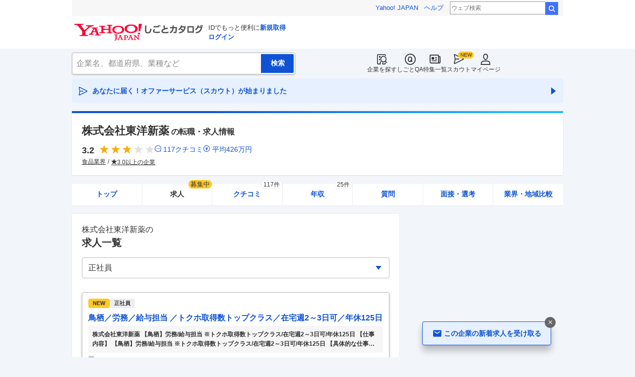

--- FILE ---
content_type: text/html; charset=utf-8
request_url: https://jobcatalog.yahoo.co.jp/company/1000009277/jobs/?et=FULL&showAllOccupations=true
body_size: 45817
content:
<!DOCTYPE html><html lang="ja-jp" class="sapphire"><head><meta charSet="utf-8"/><meta property="og:type" content="article"/><script type="text/javascript">(function(w,d,s,l,i){w[l] = w[l] || [];
       w[l].push({'gtm.start': new Date().getTime(),event:'gtm.js'});
        var f=d.getElementsByTagName(s)[0],
            j=d.createElement(s),
            dl=l!='dataLayer'?'&l='+l:'';
        j.async=true;j.src='https://www.googletagmanager.com/gtm.js?id='+i+dl;
        f.parentNode.insertBefore(j,f);
        })(window,document,'script','dataLayer','GTM-WBGR5D7');</script><script>var TLDataContext = {"ual":{"pageview":{"opttype":"pc","nopv":"false","content_id":"","id_type":"","mtestid":"","ss_join_id":"","ss_join_id_type":""}}};
        if (TLDataContext.ual.search && DSCustomLogger && DSCustomLogger.PSID) {
          TLDataContext.ual.search.ss_join_id = DSCustomLogger.PSID;
        }
        </script><script async="" src="https://s.yimg.jp/images/ds/managed/1/managed-ual.min.js?tk=b7a0ceaf-b077-4309-89f6-d89115d1bd1b&amp;service=job"></script><script async="" src="https://s.yimg.jp/images/ds/yas/ya-1.6.3.min.js"></script><script type="text/javascript">
            window.yacmds = window.yacmds || [];
            window.ya = window.ya || function(){yacmds.push(arguments)};
            ya('init', '374e3329cccf44edb829ab3397f7bb11', '11414b52-f059-4d33-bbe5-70e24074e77d');
            if ('mfn_85629=JobSpE85629Test2') {
              ya('global', { mtestid: 'mfn_85629=JobSpE85629Test2' });
            }
            ya('hit', 'pageview,webPerformance');
            if (window.yaEventStack && window.yaEventStack.length > 0) {
                while ((val = window.yaEventStack.shift()) !== undefined) {
                    ya('hit', 'event', val);
                }
            }
            </script><link rel="canonical" href="https://jobcatalog.yahoo.co.jp/company/1000009277/jobs/"/><meta property="og:url" content="https://jobcatalog.yahoo.co.jp/company/1000009277/jobs/"/><meta name="viewport" content="width=device-width,initial-scale=1.0,maximum-scale=5.0,minimum-scale=1.0"/><title>東洋新薬の求人・採用・転職情報｜Yahoo!しごとカタログ</title><meta name="description" content="東洋新薬の求人情報一覧ページ。東洋新薬の評判・クチコミ・年収・求人・売上など徹底調査。しごとカタログでは企業の評判を様々な角度で知ることができます。"/><meta property="og:title" content="東洋新薬の求人・採用・転職情報｜Yahoo!しごとカタログ"/><meta property="og:description" content="東洋新薬の求人情報一覧ページ。東洋新薬の評判・クチコミ・年収・求人・売上など徹底調査。しごとカタログでは企業の評判を様々な角度で知ることができます。"/><meta name="next-head-count" content="13"/><link rel="shortcut icon" href="https://s.yimg.jp/c/icon/s/bsc/2.0/favicon.ico " type="image/vnd.microsoft.icon"/><link rel="icon" href="https://s.yimg.jp/c/icon/s/bsc/2.0/favicon.ico " type="image/vnd.microsoft.icon"/><link rel="preconnect" href="http://ybx.yahoo.co.jp"/><link rel="preconnect" href="http://s.yjtag.jp"/><link rel="preconnect" href="http://yjtag.yahoo.co.jp"/><link rel="preload" href="https://s.yimg.jp/images/job/fonts/jobIcon.woff2" as="font" type="font/woff2" crossorigin=""/><meta name="twitter:card" content="summary_large_image"/><meta name="twitter:site" content="@yahoojp_job"/><meta name="format-detection" content="telephone=no"/><meta name="apple-mobile-web-app-status-bar-style" content="black-translucent"/><meta name="apple-touch-fullscreen" content="YES"/><meta name="apple-mobile-web-app-title" content="Yahoo!しごとカタログ"/><link rel="apple-touch-icon" href="https://s.yimg.jp/c/icon/s/bsc/2.0/jobcatalog120.png"/><meta property="og:locale" content="ja_JP"/><meta property="og:image" content="https://s.yimg.jp/images/job/common/ogp_catalog.png"/><link rel="preload" href="/_next/static/css/bd0b20c8df28713d.css" as="style"/><link rel="stylesheet" href="/_next/static/css/bd0b20c8df28713d.css" data-n-g=""/><link rel="preload" href="/_next/static/css/b3168362661bb0b9.css" as="style"/><link rel="stylesheet" href="/_next/static/css/b3168362661bb0b9.css" data-n-p=""/><link rel="preload" href="/_next/static/css/d963821e5f188867.css" as="style"/><link rel="stylesheet" href="/_next/static/css/d963821e5f188867.css" data-n-p=""/><link rel="preload" href="/_next/static/css/c9000ab785d64f4d.css" as="style"/><link rel="stylesheet" href="/_next/static/css/c9000ab785d64f4d.css"/><link rel="preload" href="/_next/static/css/826d26b291f4a145.css" as="style"/><link rel="stylesheet" href="/_next/static/css/826d26b291f4a145.css"/><link rel="preload" href="/_next/static/css/8411a6e048c6ea83.css" as="style"/><link rel="stylesheet" href="/_next/static/css/8411a6e048c6ea83.css"/><link rel="preload" href="/_next/static/css/ef796082e0400d06.css" as="style"/><link rel="stylesheet" href="/_next/static/css/ef796082e0400d06.css"/><noscript data-n-css=""></noscript><script defer="" nomodule="" src="/_next/static/chunks/polyfills-42372ed130431b0a.js"></script><script defer="" src="/_next/static/chunks/2.1.1853/8367.js"></script><script defer="" src="/_next/static/chunks/2.1.1853/3477.js"></script><script defer="" src="/_next/static/chunks/2.1.1853/6150.js"></script><script defer="" src="/_next/static/chunks/2.1.1853/1982.js"></script><script defer="" src="/_next/static/chunks/2.1.1853/583.js"></script><script defer="" src="/_next/static/chunks/2.1.1853/9319.js"></script><script defer="" src="/_next/static/chunks/2.1.1853/2307.js"></script><script defer="" src="/_next/static/chunks/2.1.1853/2257.js"></script><script defer="" src="/_next/static/chunks/2.1.1853/3468.js"></script><script defer="" src="/_next/static/chunks/2.1.1853/1320.js"></script><script src="/_next/static/chunks/2.1.1853/webpack.js" defer=""></script><script src="/_next/static/chunks/2.1.1853/framework.js" defer=""></script><script src="/_next/static/chunks/2.1.1853/main.js" defer=""></script><script src="/_next/static/chunks/2.1.1853/pages/_app.js" defer=""></script><script src="/_next/static/chunks/2.1.1853/3875.js" defer=""></script><script src="/_next/static/chunks/2.1.1853/6115.js" defer=""></script><script src="/_next/static/chunks/2.1.1853/2037.js" defer=""></script><script src="/_next/static/chunks/2.1.1853/9352.js" defer=""></script><script src="/_next/static/chunks/2.1.1853/3505.js" defer=""></script><script src="/_next/static/chunks/2.1.1853/388.js" defer=""></script><script src="/_next/static/chunks/2.1.1853/1867.js" defer=""></script><script src="/_next/static/chunks/2.1.1853/9924.js" defer=""></script><script src="/_next/static/chunks/2.1.1853/8266.js" defer=""></script><script src="/_next/static/chunks/2.1.1853/3234.js" defer=""></script><script src="/_next/static/chunks/2.1.1853/9084.js" defer=""></script><script src="/_next/static/chunks/2.1.1853/pages/company/%5BcompanyId%5D/jobs.js" defer=""></script><script src="/_next/static/2.1.1853/_buildManifest.js" defer=""></script><script src="/_next/static/2.1.1853/_ssgManifest.js" defer=""></script></head><body><noscript><iframe src="https://www.googletagmanager.com/ns.html?id=GTM-WBGR5D7" height="0" width="0" style="display:none;visibility:hidden"></iframe></noscript><div id="wrapper"><div class="headerPc--pc"><div class="headerPc__inner"><iframe id="TEMPLA_MH" style="width:100%;height:88px;border-width:0;vertical-align:bottom;margin:0 auto 10px" src="https://s.yimg.jp/images/templa/mhdemg/v2/static_mhd.html"></iframe><script>
              YAHOO = window.YAHOO || {};
              YAHOO.JP = YAHOO.JP || {};
              YAHOO.JP.templa = YAHOO.JP.templa || {};
              YAHOO.JP.templa.param = {"device_id":"pc","domain":"jobcatalog","mh_logo_width":260,"mh_logo_height":34,"mh_logo_alt":"Yahoo!しごとカタログ","mh_login_done":"https://jobcatalog.yahoo.co.jp/company/1000009277/jobs/?et=FULL&showAllOccupations=true","mh_logo_img":"/c/logo/f/2.0/jobcatalog_r_34_2x.png","mh_help_link":"https://support.yahoo-net.jp/PccJob/s/"};
              </script><script defer="" src="https://s.yimg.jp/images/templa/mhdemg/v2/templa.min.js"></script></div></div><div class="headerPc--sp"><a href="https://jobcatalog.yahoo.co.jp"></a></div><div id="__next"><div class="GlobalNavigation_globalNavigation__z_ibz"><div class="GlobalNavigation_globalNavigation__nav___EHQQ GlobalNavigation_globalNavigation__nav--right__8p1A_"><nav class="GlobalNavigation_globalNavigation__Fa74a"><ul><li><a href="https://jobcatalog.yahoo.co.jp/company/"><span class="GlobalNavigation_globalNavigation__icon__UXxtE GlobalNavigation_globalNavigation__icon--companySearch__x1CC1 iconBefore"></span>企業を探す</a></li><li><a href="https://contents.jobcatalog.yahoo.co.jp/qa/"><span class="GlobalNavigation_globalNavigation__icon__UXxtE GlobalNavigation_globalNavigation__icon--qCircleOutline__i73He iconBefore"></span>しごとQA</a></li><li><a href="https://jobcatalog.yahoo.co.jp/contents/"><span class="GlobalNavigation_globalNavigation__icon__UXxtE GlobalNavigation_globalNavigation__icon--news__BY2M_ iconBefore"></span>特集一覧</a></li><li><a href="https://jobcatalog.yahoo.co.jp/scout/redirect/"><span class="GlobalNavigation_globalNavigation__icon__UXxtE GlobalNavigation_globalNavigation__icon--scout__hkno6 iconBefore"></span>スカウト</a></li><li><a href="https://jobcatalog.yahoo.co.jp/my/"><span class="GlobalNavigation_globalNavigation__icon__UXxtE GlobalNavigation_globalNavigation__icon--userOutline__63TWw iconBefore"></span>マイページ</a></li></ul></nav></div><div class="GlobalNavigation_globalNavigation__search__9taVo"><div class="CompanySearch_companySearch__7aE8U"><form method="get" action="/company/search/" aria-label="検索" class="Search_search__jRPMv" style="--icon_before_unicode:var(--icon_unicode_undefined)"><input type="hidden" name="sort" value="satisfaction"/><input type="hidden" name="order" value="desc"/><input type="hidden" name="tab" value="satisfaction"/><input type="text" name="name" placeholder="企業名、都道府県、業種など" title="企業名、都道府県、業種など" autoComplete="off" class="Search_search__input__nQWB8" value=""/><input type="submit" class="Search_search__button__8HdS3" value="検索"/></form></div></div></div><div class="UnreadScoutButton_unreadScoutButton__HWPc9"><a href="https://jobcatalog.yahoo.co.jp/contents/scout/lp/" class="UnreadScoutButton_unreadScoutButton__ybcYW"><div><span class="iconBefore">あなたに届く！オファーサービス（スカウト）が始まりました</span><span class="iconAfter"></span></div></a></div><div class="companyBaseModule"><div class="Wrapper_Wrapper__xAcD_"><div class="Top_Top__pcCQH"><section class="CompanyBaseModule_companyBaseModule__header__RCopW"><div class="headerCompany"><h1 class="HeaderCompany_headerCompany__companyName__g6BWc">株式会社東洋新薬<span class="HeaderCompany_headerCompany__subTitle__a2Nwa">の転職・求人情報</span></h1><div class="HeaderCompany_headerCompany__content__uTToh"><div class="HeaderCompany_headerCompany__info__7s2oQ"><div class="HeaderCompany_headerCompany__review__Grtb7"><p class="Rating_rating__E3E6x Rating_rating--size-l__gIedD" aria-label="仕事の満足度評価5点満点中3.2点"><span class="Rating_rating__value__VxnA8 Rating_rating__value--bold__Qlxtz" aria-hidden="true">3.2</span><span class="iconBefore Rating_rating__full__fthYj"></span><span class="iconBefore Rating_rating__full__fthYj"></span><span class="iconBefore Rating_rating__full__fthYj"></span><span class="iconBefore Rating_rating__empty__8LU0v"></span><span class="iconBefore Rating_rating__empty__8LU0v"></span></p><a class="HeaderCompany_headerCompany__iconLink__yLfSj HeaderCompany_headerCompany__iconLink--review__Wi2MV iconBefore" href="/company/1000009277/review/">117<!-- -->クチコミ</a><a class="HeaderCompany_headerCompany__iconLink__yLfSj HeaderCompany_headerCompany__iconLink--salary__m5qns iconBefore" href="/company/1000009277/salaries/">平均<!-- -->426<!-- -->万円</a></div><ul class="SummaryTagList_summaryTagList__NTiQ5"><li class="SummaryTagList_summaryTagList__list__6Sf3A"><a class="SummaryTagList_summaryTagList__item__RlQ9P" href="/company/search/?industry=0201&amp;sort=satisfaction&amp;order=desc&amp;tab=satisfaction" data-testid="summaryTag0">食品業界</a></li><li class="SummaryTagList_summaryTagList__list__6Sf3A"><a class="SummaryTagList_summaryTagList__item__RlQ9P iconBefore" href="/company/search/?reviewField=satisfaction&amp;reviewScore=3&amp;sort=satisfaction&amp;order=desc&amp;tab=satisfaction" data-testid="summaryTag1">3.0以上の企業</a></li></ul></div></div></div></section><div><div style="height:0"></div><nav class="TabCompany_tabCompany__ir2m_" aria-label="企業ページタブ"><div class="TabCompany_tabCompany__wrapper__kYeTp"><ul class="TabCompany_tabCompany__list__tr37X"><li class="TabCompany_tabCompany__item__uN9nJ"><a href="/company/1000009277/" title="株式会社東洋新薬の企業情報" class="TabCompany_tabCompany__link__8LpoV">トップ</a></li><li class="TabCompany_tabCompany__item__uN9nJ TabCompany_tabCompany__item--active__vkozb"><span class="TabCompany_tabCompany__link__8LpoV TabCompany_tabCompany__link--active__mlg2s">求人<span class="TabCompany_tabCompany__tag__AiZ8_">募集中</span></span></li><li class="TabCompany_tabCompany__item__uN9nJ"><a href="/company/1000009277/review/" title="株式会社東洋新薬のクチコミ" class="TabCompany_tabCompany__link__8LpoV">クチコミ<span class="TabCompany_tabCompany__label__VCG8K">117件</span></a></li><li class="TabCompany_tabCompany__item__uN9nJ"><a href="/company/1000009277/salaries/" title="株式会社東洋新薬の年収・給与" class="TabCompany_tabCompany__link__8LpoV">年収<span class="TabCompany_tabCompany__label__VCG8K">25件</span></a></li><li class="TabCompany_tabCompany__item__uN9nJ"><a href="/company/1000009277/qa/" title="株式会社東洋新薬の質問・相談" class="TabCompany_tabCompany__link__8LpoV">質問</a></li><li class="TabCompany_tabCompany__item__uN9nJ"><a href="/company/1000009277/interview/?tab=midCareer" title="株式会社東洋新薬の面接・選考" class="TabCompany_tabCompany__link__8LpoV">面接・選考</a></li><li class="TabCompany_tabCompany__item__uN9nJ"><a href="/company/1000009277/comparison/?tab=industries" title="株式会社東洋新薬の業界・地域比較" class="TabCompany_tabCompany__link__8LpoV">業界・地域比較</a></li></ul></div></nav></div></div><div class="SubWrapper_SubWrapper__nxjWr"><div class="Main_Main__VIBrQ"><section class="Section_Section__9kBai"><h2 class="jobs_p-heading__f0yRF"><p class="jobs_p-heading__companyName__Z5krw">株式会社東洋新薬<!-- -->の</p><span class="jobs_p-heading__title__LfM_J">求人一覧</span></h2><div class="jobs_p-filterTop__0t7Eu"><div id="formSelectJobsFilterOption"><div class="FormSelectBox_formSelectBox__FpCyw iconAfter"><select class="FormSelectBox_formSelectBox__select__LWjTH"><option value="">全ての雇用形態・職種</option><optgroup label="雇用形態"><option value="FULL" selected="">正社員</option><option value="PART">バイト</option></optgroup><optgroup label="職種"><option value="o0029,o0068,o0013,o0015,o1237,o0443">営業・CS</option><option value="i0217">販売・サービス</option><option value="o0241,o0224,o1222">事務・受付</option><option value="o0138,o0089,o0090,o0083,o0084">管理系</option><option value="o1403,o1415">医療・看護</option><option value="o0076">広告・マーケ</option><option value="o1236,o1238,o1245,o1246">IT・Web</option><option value="o1794,o2135,o1703">技術（機電、化学）</option><option value="o1890,o1965,o1967,o1964,o1969,o1884">建設・建築・土木</option><option value="o2211,o1475">工場・製造</option><option value="o0101,o0102">軽作業・倉庫</option><option value="o1358">金融・不動産</option></optgroup></select></div></div></div><div class="jobs_p-jobList__2ZrVj"><div class="jobs_p-jobList__card__w6fPT"><a class="CardJob_cardJob__aa2OZ CardJob_cardJob--update__wju4X" href="https://c.stanby.com/v2/adpage?id=2218931865600094209&amp;hid=ef929687ed6a381a7ab4f6eb3c2e68163e7972346af519efda5ec64fe694d193&amp;tm=1768703582519" target="_blank" rel="nofollow noopener"><div class="CardJob_cardJob__head__MMIfY CardJob_cardJob__head--update__aq4zr"><ul class="CardJob_cardJob__tags__96ey6"><li class="CardJob_cardJob__new__Se8fr CardJob_cardJob__new--update__90os_">NEW</li><li class="CardJob_cardJob__tag__irhf_ CardJob_cardJob__tag--update__2mQtD">正社員</li></ul></div><h3 class="CardJob_cardJob__title__8gbS4 CardJob_cardJob__title--update__4e9Da CardJob_cardJob__title--link__QbM4w">鳥栖／労務／給与担当 ／トクホ取得数トップクラス／在宅週2～3日可／年休125日</h3><div class="CardJob_cardJob__jobDetail__rwHdf CardJob_cardJob__jobDetail--update__ghcDF"><p class="CardJob_cardJob__jobDetailData__o_voi iconBefore CardJob_cardJob__jobDetailData--update__3a8aY">株式会社東洋新薬 【鳥栖】労務/給与担当 ※トクホ取得数トップクラス/在宅週2～3日可/年休125日 【仕事内容】 【鳥栖】労務/給与担当 ※トクホ取得数トップクラス/在宅週2～3日可/年休125日 【具体的な仕事内容】 ～鳥栖本社/在宅可◎健康食品・化粧品の総合受託製造メーカー◎労務担当としてのご経験を活かせる◎ ■募集背景： 当社は、最新のテクノロジーやこれまで積み重ねてきた研究開発力を用いて、世界中から発掘した天然由来素材の機能性をさらに高め､付加価値の高い商品を提供する健康食品・化粧品の総合受託製造メーカーです。健康需要や美容意識の高まりを背景に成長し続けており、それに伴い従業員数も年<!-- -->…</p></div><div class="CardJob_cardJob__companyName__Yy5dD CardJob_cardJob__companyName--update__J87iO"><p class="CardJob_cardJob__companyNameData__8otcZ iconBefore CardJob_cardJob__companyNameData--update__pmLr2">株式会社東洋新薬</p></div><div class="CardJob_cardJob__address__w4ng1"><p class="CardJob_cardJob__addressData__OqXtK iconBefore CardJob_cardJob__addressData--update__suiSn">佐賀県鳥栖市</p></div><div class="CardJob_cardJob__buttonDetail__4V3yZ"><button class="Button_button__e9HVD Button_button--size-m__DqWV_ Button_button--variant-primary__yz9_F iconAfter Button_button--icon-right__yV0jh" style="min-width:100%;--icon_before_unicode:var(--icon_unicode_undefined);--icon_after_unicode:var(--icon_unicode_navigateNext)" type="submit"><span>給与や他の情報を見る</span></button></div><div class="CardJob_cardJob__service__K1XcB">提供：doda</div></a></div><div class="jobs_p-jobList__card__w6fPT"><a class="CardJob_cardJob__aa2OZ CardJob_cardJob--update__wju4X" href="https://c.stanby.com/v2/adpage?id=2218931865600094210&amp;hid=0e292c2968124206c33f4064864e503d34fb6551470db8779146e55c1e2e673c&amp;tm=1768703582519" target="_blank" rel="nofollow noopener"><div class="CardJob_cardJob__head__MMIfY CardJob_cardJob__head--update__aq4zr"><ul class="CardJob_cardJob__tags__96ey6"><li class="CardJob_cardJob__tag__irhf_ CardJob_cardJob__tag--update__2mQtD">正社員</li></ul></div><h3 class="CardJob_cardJob__title__8gbS4 CardJob_cardJob__title--update__4e9Da CardJob_cardJob__title--link__QbM4w">博多／リモートメイン／法務担当（チーフ～主任）契約書作成・審査をお任せ年間125日・土日祝休み</h3><div class="CardJob_cardJob__jobDetail__rwHdf CardJob_cardJob__jobDetail--update__ghcDF"><p class="CardJob_cardJob__jobDetailData__o_voi iconBefore CardJob_cardJob__jobDetailData--update__3a8aY">株式会社東洋新薬 【博多／リモートメイン】法務担当（チーフ～主任）◆契約書作成・審査をお任せ◆年間125日・土日祝休み 【仕事内容】 【博多／リモートメイン】法務担当（チーフ～主任）◆契約書作成・審査をお任せ◆年間125日・土日祝休み 【具体的な仕事内容】 ～健康食品・化粧品の総合受託製造メーカー／高い技術力と実績で急成長◎～ ■業務内容： 法務部にて、契約書作成・審査を中心とした企業法務全般をご担当いただきます。 ■業務詳細： ◇契約書作成・審査 ◇契約書に付随するその他業務（データ管理、期限管理、契約期間満了・更新管理など） ◇各種法律相談、トラブル対応など ◇法人登記 ◇その他付随する業<!-- -->…</p></div><div class="CardJob_cardJob__companyName__Yy5dD CardJob_cardJob__companyName--update__J87iO"><p class="CardJob_cardJob__companyNameData__8otcZ iconBefore CardJob_cardJob__companyNameData--update__pmLr2">株式会社東洋新薬</p></div><div class="CardJob_cardJob__address__w4ng1"><p class="CardJob_cardJob__addressData__OqXtK iconBefore CardJob_cardJob__addressData--update__suiSn">福岡県福岡市博多区</p></div><div class="CardJob_cardJob__buttonDetail__4V3yZ"><button class="Button_button__e9HVD Button_button--size-m__DqWV_ Button_button--variant-primary__yz9_F iconAfter Button_button--icon-right__yV0jh" style="min-width:100%;--icon_before_unicode:var(--icon_unicode_undefined);--icon_after_unicode:var(--icon_unicode_navigateNext)" type="submit"><span>給与や他の情報を見る</span></button></div><div class="CardJob_cardJob__service__K1XcB">提供：doda</div></a></div><div class="jobs_p-jobList__card__w6fPT"><a class="CardJob_cardJob__aa2OZ CardJob_cardJob--update__wju4X" href="https://c.stanby.com/v2/adpage?id=2218931865600094211&amp;hid=ae0cbaa36c8530d08596a65026dbbae39d46038335f11ca9c3956a38d2f38a70&amp;tm=1768703582519" target="_blank" rel="nofollow noopener"><div class="CardJob_cardJob__head__MMIfY CardJob_cardJob__head--update__aq4zr"><ul class="CardJob_cardJob__tags__96ey6"><li class="CardJob_cardJob__new__Se8fr CardJob_cardJob__new--update__90os_">NEW</li><li class="CardJob_cardJob__tag__irhf_ CardJob_cardJob__tag--update__2mQtD">正社員</li></ul></div><h3 class="CardJob_cardJob__title__8gbS4 CardJob_cardJob__title--update__4e9Da CardJob_cardJob__title--link__QbM4w">営業マネージャー候補／化粧品／企画提案営業×売上300億円超×年間休日125日／土日祝／営業マネージャー・管理職</h3><div class="CardJob_cardJob__jobDetail__rwHdf CardJob_cardJob__jobDetail--update__ghcDF"><p class="CardJob_cardJob__jobDetailData__o_voi iconBefore CardJob_cardJob__jobDetailData--update__3a8aY">【応募資格】 [必須] ・化粧品OEM業界での営業経験者 ・商談現場で処方提案が出来る方 ・マネジメント経験（5～10名程度） [歓迎] ・化粧品や医薬部外品（スキンケア）の処方開発経験 【職種名】 ［営業マネージャー候補］化粧品/企画提案営業×売上300億円超×渋谷勤務×年間休日125日（土日祝） 【仕事内容】 入社から1～2年程度は営業担当として勤務いただき、当社の営業活動への理解を深めていただいたのち、営業マネージャー（管理職）として部のマネジメントをお任せする想定です。 #社会課題に挑む企業 #チャレンジできる環境 #DX推進 ●業務内容 お客様と協働し、マーケット調査や研究開発をおこ<!-- -->…</p></div><div class="CardJob_cardJob__companyName__Yy5dD CardJob_cardJob__companyName--update__J87iO"><p class="CardJob_cardJob__companyNameData__8otcZ iconBefore CardJob_cardJob__companyNameData--update__pmLr2">株式会社東洋新薬</p></div><div class="CardJob_cardJob__address__w4ng1"><p class="CardJob_cardJob__addressData__OqXtK iconBefore CardJob_cardJob__addressData--update__suiSn">東京都</p></div><div class="CardJob_cardJob__buttonDetail__4V3yZ"><button class="Button_button__e9HVD Button_button--size-m__DqWV_ Button_button--variant-primary__yz9_F iconAfter Button_button--icon-right__yV0jh" style="min-width:100%;--icon_before_unicode:var(--icon_unicode_undefined);--icon_after_unicode:var(--icon_unicode_navigateNext)" type="submit"><span>給与や他の情報を見る</span></button></div><div class="CardJob_cardJob__service__K1XcB">提供：ミドルの転職</div></a></div><div class="ListDetailedCompanyJob_listDetailedCompanyJob__VuBFg"><p class="ListDetailedCompanyJob_listDetailedCompanyJob__title__8M4mo">あなたが閲覧した企業の求人</p></div><div class="jobs_p-jobList__card__w6fPT"><a class="CardJob_cardJob__aa2OZ CardJob_cardJob--update__wju4X" href="https://c.stanby.com/v2/adpage?id=2218931865600094212&amp;hid=07adaccdd623f0fc55e2c35c8bc2a34e0de625d76e24fb7ea2c050425ab5e6bf&amp;tm=1768703582519" target="_blank" rel="nofollow noopener"><div class="CardJob_cardJob__head__MMIfY CardJob_cardJob__head--update__aq4zr"><ul class="CardJob_cardJob__tags__96ey6"><li class="CardJob_cardJob__new__Se8fr CardJob_cardJob__new--update__90os_">NEW</li><li class="CardJob_cardJob__tag__irhf_ CardJob_cardJob__tag--update__2mQtD">正社員</li><li class="CardJob_cardJob__tag__irhf_ CardJob_cardJob__tag--update__2mQtD">未経験OK</li></ul></div><h3 class="CardJob_cardJob__title__8gbS4 CardJob_cardJob__title--update__4e9Da CardJob_cardJob__title--link__QbM4w">健康食品の商品開発／包装設計開発／未経験者歓迎／健康食品・化粧品のODEMメーカー／商品企画・開発／福岡県／正社員</h3><div class="CardJob_cardJob__jobDetail__rwHdf CardJob_cardJob__jobDetail--update__ghcDF"><p class="CardJob_cardJob__jobDetailData__o_voi iconBefore CardJob_cardJob__jobDetailData--update__3a8aY">【応募資格】 [必須] 下記のいずれかのご経験をお持ちの方 ・包装資材メーカーでの実務経験（設計、営業、品質管理など） ・食品メーカーでの包装資材担当経験 ・印刷・包装資材の設計工程についての知識 [歓迎] 以下のいずれかのご経験をお持ちの方 ・食品業界での包装設計業務経験 ・食品表示の知識を有し、表示作成経験がある方 ・食品表示検定の資格をお持ちの方 ・マネジメント経験（チームリーダー） 【職種名】 健康食品の商品開発（包装設計開発）／未経験者歓迎／健康食品・化粧品のODEMメーカー 【仕事内容】 【医薬部外品の承認品目数 年間第1位のメーカー／トクホ（特定保健用食品）の許可取得数日本一】 <!-- -->…</p></div><div class="CardJob_cardJob__companyName__Yy5dD CardJob_cardJob__companyName--update__J87iO"><p class="CardJob_cardJob__companyNameData__8otcZ iconBefore CardJob_cardJob__companyNameData--update__pmLr2">株式会社東洋新薬</p></div><div class="CardJob_cardJob__address__w4ng1"><p class="CardJob_cardJob__addressData__OqXtK iconBefore CardJob_cardJob__addressData--update__suiSn">福岡県</p></div><div class="CardJob_cardJob__buttonDetail__4V3yZ"><button class="Button_button__e9HVD Button_button--size-m__DqWV_ Button_button--variant-primary__yz9_F iconAfter Button_button--icon-right__yV0jh" style="min-width:100%;--icon_before_unicode:var(--icon_unicode_undefined);--icon_after_unicode:var(--icon_unicode_navigateNext)" type="submit"><span>給与や他の情報を見る</span></button></div><div class="CardJob_cardJob__service__K1XcB">提供：ミドルの転職</div></a></div><div class="jobs_p-jobList__card__w6fPT"><a class="CardJob_cardJob__aa2OZ CardJob_cardJob--update__wju4X" href="https://c.stanby.com/v2/adpage?id=2218931865600094213&amp;hid=1e6dd3ad93366faad984c0ce4e7b01953cf5b5f6bc57658aa97ce2f782c90fb0&amp;tm=1768703582519" target="_blank" rel="nofollow noopener"><div class="CardJob_cardJob__head__MMIfY CardJob_cardJob__head--update__aq4zr"><ul class="CardJob_cardJob__tags__96ey6"><li class="CardJob_cardJob__new__Se8fr CardJob_cardJob__new--update__90os_">NEW</li><li class="CardJob_cardJob__tag__irhf_ CardJob_cardJob__tag--update__2mQtD">正社員</li></ul></div><h3 class="CardJob_cardJob__title__8gbS4 CardJob_cardJob__title--update__4e9Da CardJob_cardJob__title--link__QbM4w">在宅中心／営業アシスタント／年間休日125日／土日祝／売上300億円超の食品メーカー／一般事務・営業事務／東京都／正社員</h3><div class="CardJob_cardJob__jobDetail__rwHdf CardJob_cardJob__jobDetail--update__ghcDF"><p class="CardJob_cardJob__jobDetailData__o_voi iconBefore CardJob_cardJob__jobDetailData--update__3a8aY">【応募資格】 [必須] ・対外的な折衝経験（BtoB） ・PCスキル（OS：Windows／Office：Word・Excel・PowerPoint ※標準レベル） [歓迎] ・食品・化粧品業界での経験 ・製造業における経験 【職種名】 ［在宅中心］営業アシスタント｜年間休日125日（土日祝）×売上300億円超の食品メーカー×渋谷勤務 【仕事内容】 営業担当が企画を提案し契約を締結した案件を商品化するため、お客様と社内の専門部署との間に入り、さまざまな調整をおこないながらモノづくりを進めていくお仕事です。 #社会課題に挑む企業 #チャレンジできる環境 #DX推進 ●業務内容 営業担当者が獲得し<!-- -->…</p></div><div class="CardJob_cardJob__companyName__Yy5dD CardJob_cardJob__companyName--update__J87iO"><p class="CardJob_cardJob__companyNameData__8otcZ iconBefore CardJob_cardJob__companyNameData--update__pmLr2">株式会社東洋新薬</p></div><div class="CardJob_cardJob__address__w4ng1"><p class="CardJob_cardJob__addressData__OqXtK iconBefore CardJob_cardJob__addressData--update__suiSn">東京都</p></div><div class="CardJob_cardJob__buttonDetail__4V3yZ"><button class="Button_button__e9HVD Button_button--size-m__DqWV_ Button_button--variant-primary__yz9_F iconAfter Button_button--icon-right__yV0jh" style="min-width:100%;--icon_before_unicode:var(--icon_unicode_undefined);--icon_after_unicode:var(--icon_unicode_navigateNext)" type="submit"><span>給与や他の情報を見る</span></button></div><div class="CardJob_cardJob__service__K1XcB">提供：ミドルの転職</div></a></div><div class="jobs_p-jobList__card__w6fPT"><a class="CardJob_cardJob__aa2OZ CardJob_cardJob--update__wju4X" href="https://c.stanby.com/v2/adpage?id=2218931865600094214&amp;hid=eb11d466c8a6e0f17f6d23aeeb18a28a57200a0932e513177176dead5af08620&amp;tm=1768703582519" target="_blank" rel="nofollow noopener"><div class="CardJob_cardJob__head__MMIfY CardJob_cardJob__head--update__aq4zr"><ul class="CardJob_cardJob__tags__96ey6"><li class="CardJob_cardJob__new__Se8fr CardJob_cardJob__new--update__90os_">NEW</li><li class="CardJob_cardJob__tag__irhf_ CardJob_cardJob__tag--update__2mQtD">正社員</li></ul></div><h3 class="CardJob_cardJob__title__8gbS4 CardJob_cardJob__title--update__4e9Da CardJob_cardJob__title--link__QbM4w">製造技術職／一般～主任／健康食品製造／化粧品製造／業界トップクラスのODMメーカー／生産技術・製造技術・エンジニアリング（化学・素材・食品・衣料）</h3><div class="CardJob_cardJob__jobDetail__rwHdf CardJob_cardJob__jobDetail--update__ghcDF"><p class="CardJob_cardJob__jobDetailData__o_voi iconBefore CardJob_cardJob__jobDetailData--update__3a8aY">【応募資格】 [必須] ・高卒以上 以下いずれかのご経験をお持ちの方 ・製造オペレーター経験（食品・化粧品がベストですが他業界でも可） ・非正規スタッフ等の人員管理の経験（製造業、スーパー、飲食店等） [歓迎] ・TPM活動などの改善活動実績 【職種名】 【鳥栖市】製造技術職（一般～主任）／健康食品製造、化粧品製造／業界トップクラスのODMメーカー 【仕事内容】 弊社鳥栖工場またはIP工場にて健康食品 / 化粧品の製造に関する下記業務をご担当いただきます。 製品によって多少の違いはありますが、それぞれ下記のような工程で製造しています。 ※担当いただく商材や工程は希望と適性に合わせ、面接を通して<!-- -->…</p></div><div class="CardJob_cardJob__companyName__Yy5dD CardJob_cardJob__companyName--update__J87iO"><p class="CardJob_cardJob__companyNameData__8otcZ iconBefore CardJob_cardJob__companyNameData--update__pmLr2">株式会社東洋新薬</p></div><div class="CardJob_cardJob__address__w4ng1"><p class="CardJob_cardJob__addressData__OqXtK iconBefore CardJob_cardJob__addressData--update__suiSn">福岡県</p></div><div class="CardJob_cardJob__buttonDetail__4V3yZ"><button class="Button_button__e9HVD Button_button--size-m__DqWV_ Button_button--variant-primary__yz9_F iconAfter Button_button--icon-right__yV0jh" style="min-width:100%;--icon_before_unicode:var(--icon_unicode_undefined);--icon_after_unicode:var(--icon_unicode_navigateNext)" type="submit"><span>給与や他の情報を見る</span></button></div><div class="CardJob_cardJob__service__K1XcB">提供：ミドルの転職</div></a></div><div class="RelationalListJob_relationalListJob__AeKA0"><div class="ListJobInserted_listJobInserted__list__gXhca"><p class="listJobInserted__listTitle ListJobInserted_listJobInserted__listTitle--middle__1d4mx">同じ業界の求人</p><div class="CardJobInsertedSkeleton_cardJobInsertedSkeleton__amepr"><div class="CardJobInsertedSkeleton_cardJobInsertedSkeleton__header__Foe1N"><div class="CardJobInsertedSkeleton_cardJobInsertedSkeleton__companyName__St0OY"></div></div><div class="CardJobInsertedSkeleton_cardJobInsertedSkeleton__body__TWBO4"><div class="CardJobInsertedSkeleton_cardJobInsertedSkeleton__jobTitle__71APo"></div><div class="CardJobInsertedSkeleton_cardJobInsertedSkeleton__footer__Swmf2"><span class="CardJobInsertedSkeleton_cardJobInsertedSkeleton__sponsor__i8F4q"></span><span class="CardJobInsertedSkeleton_cardJobInsertedSkeleton__more__X1EzV"></span></div></div></div><div class="CardJobInsertedSkeleton_cardJobInsertedSkeleton__amepr"><div class="CardJobInsertedSkeleton_cardJobInsertedSkeleton__header__Foe1N"><div class="CardJobInsertedSkeleton_cardJobInsertedSkeleton__companyName__St0OY"></div></div><div class="CardJobInsertedSkeleton_cardJobInsertedSkeleton__body__TWBO4"><div class="CardJobInsertedSkeleton_cardJobInsertedSkeleton__jobTitle__71APo"></div><div class="CardJobInsertedSkeleton_cardJobInsertedSkeleton__footer__Swmf2"><span class="CardJobInsertedSkeleton_cardJobInsertedSkeleton__sponsor__i8F4q"></span><span class="CardJobInsertedSkeleton_cardJobInsertedSkeleton__more__X1EzV"></span></div></div></div><div class="CardJobInsertedSkeleton_cardJobInsertedSkeleton__amepr"><div class="CardJobInsertedSkeleton_cardJobInsertedSkeleton__header__Foe1N"><div class="CardJobInsertedSkeleton_cardJobInsertedSkeleton__companyName__St0OY"></div></div><div class="CardJobInsertedSkeleton_cardJobInsertedSkeleton__body__TWBO4"><div class="CardJobInsertedSkeleton_cardJobInsertedSkeleton__jobTitle__71APo"></div><div class="CardJobInsertedSkeleton_cardJobInsertedSkeleton__footer__Swmf2"><span class="CardJobInsertedSkeleton_cardJobInsertedSkeleton__sponsor__i8F4q"></span><span class="CardJobInsertedSkeleton_cardJobInsertedSkeleton__more__X1EzV"></span></div></div></div></div></div><div class="jobs_p-jobList__card__w6fPT"><a class="CardJob_cardJob__aa2OZ CardJob_cardJob--update__wju4X" href="https://c.stanby.com/v2/adpage?id=2218931865600094215&amp;hid=0988a952f564733e3fdfc34ff718e447f813140ac74c5171169fabc8208a998c&amp;tm=1768703582519" target="_blank" rel="nofollow noopener"><div class="CardJob_cardJob__head__MMIfY CardJob_cardJob__head--update__aq4zr"><ul class="CardJob_cardJob__tags__96ey6"><li class="CardJob_cardJob__tag__irhf_ CardJob_cardJob__tag--update__2mQtD">正社員</li></ul></div><h3 class="CardJob_cardJob__title__8gbS4 CardJob_cardJob__title--update__4e9Da CardJob_cardJob__title--link__QbM4w">薬剤師／その他一般企業</h3><div class="CardJob_cardJob__jobDetail__rwHdf CardJob_cardJob__jobDetail--update__ghcDF"><p class="CardJob_cardJob__jobDetailData__o_voi iconBefore CardJob_cardJob__jobDetailData--update__3a8aY">【佐賀県鳥栖市】医薬品の総括製造販売責任者 【給与】 【月収】30.1万円 ～ 32.3万円 【年収】460万円 ～ 800万円 【勤務時間】 就業時間1:09時00分～18時00分（休憩60分） 業務内容に応じて、1日の勤務時間に関しては相談可能 勤務曜日備考：月火水木金 ■キャリアアドバイザーレポート 高い素材開発力で成長中！ 自社開発の独自素材を強みとする提案型のODMメーカーです。年齢を問わず、努力し実績をあげれば評価される社風から、社員一人一人がやる気と責任感を持って仕事をしています。 キャリアアドバイザー 薬剤師担当 【求人情報】 【求人内容】 【業務概要】 医薬品等の管理や薬事申<!-- -->…</p></div><div class="CardJob_cardJob__companyName__Yy5dD CardJob_cardJob__companyName--update__J87iO"><p class="CardJob_cardJob__companyNameData__8otcZ iconBefore CardJob_cardJob__companyNameData--update__pmLr2">株式会社東洋新薬</p></div><div class="CardJob_cardJob__address__w4ng1"><p class="CardJob_cardJob__addressData__OqXtK iconBefore CardJob_cardJob__addressData--update__suiSn">佐賀県鳥栖市弥生が丘 - その他の勤務地(1)</p></div><div class="CardJob_cardJob__buttonDetail__4V3yZ"><button class="Button_button__e9HVD Button_button--size-m__DqWV_ Button_button--variant-primary__yz9_F iconAfter Button_button--icon-right__yV0jh" style="min-width:100%;--icon_before_unicode:var(--icon_unicode_undefined);--icon_after_unicode:var(--icon_unicode_navigateNext)" type="submit"><span>給与や他の情報を見る</span></button></div><div class="CardJob_cardJob__service__K1XcB">提供：マイナビ薬剤師</div></a></div><div class="jobs_p-jobList__card__w6fPT"><a class="CardJob_cardJob__aa2OZ CardJob_cardJob--update__wju4X" href="https://c.stanby.com/v2/adpage?id=2218931865600094216&amp;hid=b48c998766e421593b624f36a7ef623a010740f3b9be5b6b877c4b6a72ae1a12&amp;tm=1768703582519" target="_blank" rel="nofollow noopener"><div class="CardJob_cardJob__head__MMIfY CardJob_cardJob__head--update__aq4zr"><ul class="CardJob_cardJob__tags__96ey6"><li class="CardJob_cardJob__new__Se8fr CardJob_cardJob__new--update__90os_">NEW</li><li class="CardJob_cardJob__tag__irhf_ CardJob_cardJob__tag--update__2mQtD">正社員</li></ul></div><h3 class="CardJob_cardJob__title__8gbS4 CardJob_cardJob__title--update__4e9Da CardJob_cardJob__title--link__QbM4w">商品パッケージデザイナー／健康食品／語学力不要／土日祝休み／デザイナー（その他）／佐賀県／正社員</h3><div class="CardJob_cardJob__jobDetail__rwHdf CardJob_cardJob__jobDetail--update__ghcDF"><p class="CardJob_cardJob__jobDetailData__o_voi iconBefore CardJob_cardJob__jobDetailData--update__3a8aY">【応募資格】 [必須] ・デザイン作成ソフトの使用経験（Illustrator、Photoshop） 【職種名】 商品パッケージデザイナー（健康食品）【鳥栖】 &lt;特殊技術と研究開発力強みを持つ九州地場メーカー&gt; 【仕事内容】 健康食品開発における商品パッケージデザインに関わる業務をお任せします。 企画部門や製造部門、営業部門といった社内の関連部署とのコミュニケーションを図りながら商品化に携わっていただきます。 【具体的には】 ・パッケージやボトルデザイン作成業務 ・販促物デザイン作成 ・資材メーカーや印刷会社とのデザインや印刷色等の調整 ・包装資材の設計業務 ・社内のデザイン関連資料作成 【特<!-- -->…</p></div><div class="CardJob_cardJob__companyName__Yy5dD CardJob_cardJob__companyName--update__J87iO"><p class="CardJob_cardJob__companyNameData__8otcZ iconBefore CardJob_cardJob__companyNameData--update__pmLr2">株式会社東洋新薬</p></div><div class="CardJob_cardJob__address__w4ng1"><p class="CardJob_cardJob__addressData__OqXtK iconBefore CardJob_cardJob__addressData--update__suiSn">佐賀県鳥栖市弥生が丘 - その他の勤務地(1)</p></div><div class="CardJob_cardJob__buttonDetail__4V3yZ"><button class="Button_button__e9HVD Button_button--size-m__DqWV_ Button_button--variant-primary__yz9_F iconAfter Button_button--icon-right__yV0jh" style="min-width:100%;--icon_before_unicode:var(--icon_unicode_undefined);--icon_after_unicode:var(--icon_unicode_navigateNext)" type="submit"><span>給与や他の情報を見る</span></button></div><div class="CardJob_cardJob__service__K1XcB">提供：ミドルの転職</div></a></div><div class="jobs_p-jobList__card__w6fPT"><a class="CardJob_cardJob__aa2OZ CardJob_cardJob--update__wju4X" href="https://c.stanby.com/v2/adpage?id=2218931865600094217&amp;hid=f32167baf97ead9da521d48f26b64456e8bda9fb097dc9e70364c13eee1cac39&amp;tm=1768703582519" target="_blank" rel="nofollow noopener"><div class="CardJob_cardJob__head__MMIfY CardJob_cardJob__head--update__aq4zr"><ul class="CardJob_cardJob__tags__96ey6"><li class="CardJob_cardJob__new__Se8fr CardJob_cardJob__new--update__90os_">NEW</li><li class="CardJob_cardJob__tag__irhf_ CardJob_cardJob__tag--update__2mQtD">正社員</li></ul></div><h3 class="CardJob_cardJob__title__8gbS4 CardJob_cardJob__title--update__4e9Da CardJob_cardJob__title--link__QbM4w">在宅勤務可／営業企画部門のシステム担当／健康食品・化粧品のODEMメーカー／社内SE・システム管理／佐賀県／正社員</h3><div class="CardJob_cardJob__jobDetail__rwHdf CardJob_cardJob__jobDetail--update__ghcDF"><p class="CardJob_cardJob__jobDetailData__o_voi iconBefore CardJob_cardJob__jobDetailData--update__3a8aY">【応募資格】 [必須] ・大卒以上 ・BIツール（Tableau、Power BI、QlikView、Metabaseなど）を用いたデータ分析、可視化の実務経験 ・エクセルの関数、マクロの知識（既存データの読み解き、加工のため） [歓迎] ・SQLをはじめとするデータ抽出やデータ操作のためのプログラミングスキル ・社内システムや各種データソース（CRM、ERPなど）の理解や連携経験 ・SFA（営業支援・管理ツール）に見識がある方 【職種名】 【在宅勤務可】営業企画部門のシステム担当／健康食品・化粧品のODEMメーカー 【仕事内容】 【医薬部外品の承認品目数年間第1位のメーカー／トクホ（特定保健<!-- -->…</p></div><div class="CardJob_cardJob__companyName__Yy5dD CardJob_cardJob__companyName--update__J87iO"><p class="CardJob_cardJob__companyNameData__8otcZ iconBefore CardJob_cardJob__companyNameData--update__pmLr2">株式会社東洋新薬</p></div><div class="CardJob_cardJob__address__w4ng1"><p class="CardJob_cardJob__addressData__OqXtK iconBefore CardJob_cardJob__addressData--update__suiSn">佐賀県</p></div><div class="CardJob_cardJob__buttonDetail__4V3yZ"><button class="Button_button__e9HVD Button_button--size-m__DqWV_ Button_button--variant-primary__yz9_F iconAfter Button_button--icon-right__yV0jh" style="min-width:100%;--icon_before_unicode:var(--icon_unicode_undefined);--icon_after_unicode:var(--icon_unicode_navigateNext)" type="submit"><span>給与や他の情報を見る</span></button></div><div class="CardJob_cardJob__service__K1XcB">提供：ミドルの転職</div></a></div><div class="ListDetailedCompanyJob_listDetailedCompanyJob__VuBFg"><p class="ListDetailedCompanyJob_listDetailedCompanyJob__title__8M4mo">同じ業界で給与の高い企業</p><div class="DetailedCompanyJobSkeleton_detailedCompanyJobSkeleton__hXpno"><div class="DetailedCompanyJobSkeleton_detailedCompanyJobSkeleton__header__feHD4"></div><div class="detailedCompanyJobSkeleton__body"><dl class="DetailedCompanyJobSkeleton_detailedCompanyJobSkeleton__body--pickedupRating__MxQ6E"><div><div class="detailedCompanyJobSkeleton__body--pickedupRating--salary"></div></div><div><div class="detailedCompanyJobSkeleton__body--pickedupRating--overtime"></div></div></dl><div class="DetailedCompanyJobSkeleton_detailedCompanyJobSkeleton__body--job__WgJ7_"><div class="DetailedCompanyJobSkeleton_detailedCompanyJobSkeleton__body--job--detail__oXZje"></div><div class="DetailedCompanyJobSkeleton_detailedCompanyJobSkeleton__body--job--footer__v5EpI"><div class="DetailedCompanyJobSkeleton_siteName__o_TiV"></div><div class="DetailedCompanyJobSkeleton_seeMore__qffL3"></div></div></div><div class="DetailedCompanyJobSkeleton_detailedCompanyJobSkeleton__body--moreButton__dDMcL"></div></div></div><div class="DetailedCompanyJobSkeleton_detailedCompanyJobSkeleton__hXpno"><div class="DetailedCompanyJobSkeleton_detailedCompanyJobSkeleton__header__feHD4"></div><div class="detailedCompanyJobSkeleton__body"><dl class="DetailedCompanyJobSkeleton_detailedCompanyJobSkeleton__body--pickedupRating__MxQ6E"><div><div class="detailedCompanyJobSkeleton__body--pickedupRating--salary"></div></div><div><div class="detailedCompanyJobSkeleton__body--pickedupRating--overtime"></div></div></dl><div class="DetailedCompanyJobSkeleton_detailedCompanyJobSkeleton__body--job__WgJ7_"><div class="DetailedCompanyJobSkeleton_detailedCompanyJobSkeleton__body--job--detail__oXZje"></div><div class="DetailedCompanyJobSkeleton_detailedCompanyJobSkeleton__body--job--footer__v5EpI"><div class="DetailedCompanyJobSkeleton_siteName__o_TiV"></div><div class="DetailedCompanyJobSkeleton_seeMore__qffL3"></div></div></div><div class="DetailedCompanyJobSkeleton_detailedCompanyJobSkeleton__body--moreButton__dDMcL"></div></div></div></div><div class="ListDetailedCompanyJob_listDetailedCompanyJob__VuBFg"><p class="ListDetailedCompanyJob_listDetailedCompanyJob__title__8M4mo">この会社を見た人はこんな会社も見ています</p><div class="DetailedCompanyJobSkeleton_detailedCompanyJobSkeleton__hXpno"><div class="DetailedCompanyJobSkeleton_detailedCompanyJobSkeleton__header__feHD4"></div><div class="detailedCompanyJobSkeleton__body"><dl class="DetailedCompanyJobSkeleton_detailedCompanyJobSkeleton__body--pickedupRating__MxQ6E"><div><div class="detailedCompanyJobSkeleton__body--pickedupRating--salary"></div></div><div><div class="detailedCompanyJobSkeleton__body--pickedupRating--overtime"></div></div></dl><div class="DetailedCompanyJobSkeleton_detailedCompanyJobSkeleton__body--job__WgJ7_"><div class="DetailedCompanyJobSkeleton_detailedCompanyJobSkeleton__body--job--detail__oXZje"></div><div class="DetailedCompanyJobSkeleton_detailedCompanyJobSkeleton__body--job--footer__v5EpI"><div class="DetailedCompanyJobSkeleton_siteName__o_TiV"></div><div class="DetailedCompanyJobSkeleton_seeMore__qffL3"></div></div></div><div class="DetailedCompanyJobSkeleton_detailedCompanyJobSkeleton__body--moreButton__dDMcL"></div></div></div><div class="DetailedCompanyJobSkeleton_detailedCompanyJobSkeleton__hXpno"><div class="DetailedCompanyJobSkeleton_detailedCompanyJobSkeleton__header__feHD4"></div><div class="detailedCompanyJobSkeleton__body"><dl class="DetailedCompanyJobSkeleton_detailedCompanyJobSkeleton__body--pickedupRating__MxQ6E"><div><div class="detailedCompanyJobSkeleton__body--pickedupRating--salary"></div></div><div><div class="detailedCompanyJobSkeleton__body--pickedupRating--overtime"></div></div></dl><div class="DetailedCompanyJobSkeleton_detailedCompanyJobSkeleton__body--job__WgJ7_"><div class="DetailedCompanyJobSkeleton_detailedCompanyJobSkeleton__body--job--detail__oXZje"></div><div class="DetailedCompanyJobSkeleton_detailedCompanyJobSkeleton__body--job--footer__v5EpI"><div class="DetailedCompanyJobSkeleton_siteName__o_TiV"></div><div class="DetailedCompanyJobSkeleton_seeMore__qffL3"></div></div></div><div class="DetailedCompanyJobSkeleton_detailedCompanyJobSkeleton__body--moreButton__dDMcL"></div></div></div></div><div class="jobs_p-jobList__card__w6fPT"><a class="CardJob_cardJob__aa2OZ CardJob_cardJob--update__wju4X" href="https://jp.stanby.com/jobs/b99391b2db41eef9950e96d65d3971ea4b5a51e8b42ae637c4c573d0fc5811f8?sr_fr=job_detail&amp;utm_source=yjjob&amp;utm_medium=company&amp;utm_campaign=yj_company_jobs_detail&amp;utm_content=yj_1000009277" target="_blank" rel="nofollow noopener"><div class="CardJob_cardJob__head__MMIfY CardJob_cardJob__head--update__aq4zr"><ul class="CardJob_cardJob__tags__96ey6"><li class="CardJob_cardJob__new__Se8fr CardJob_cardJob__new--update__90os_">NEW</li><li class="CardJob_cardJob__tag__irhf_ CardJob_cardJob__tag--update__2mQtD">正社員</li><li class="CardJob_cardJob__tag__irhf_ CardJob_cardJob__tag--update__2mQtD">未経験OK</li></ul></div><h3 class="CardJob_cardJob__title__8gbS4 CardJob_cardJob__title--update__4e9Da CardJob_cardJob__title--link__QbM4w">製造技術職（健康食品・化粧品）／土日祝休</h3><div class="CardJob_cardJob__jobDetail__rwHdf CardJob_cardJob__jobDetail--update__ghcDF"><p class="CardJob_cardJob__jobDetailData__o_voi iconBefore CardJob_cardJob__jobDetailData--update__3a8aY">健康食品又は化粧品の製造に関する下記作業工程がございます。 機械オペレーター、パート管理、生産や人員の調整など 能力に応じて業務分担させて頂きます。 また改善活動によりミスゼロ、生産性向上に取り組んで頂きます。 ●秤量／調合・製剤工程（製剤機械操作・簡易メンテナンス） ●充填工程（充填機械操作・簡易メンテナンス） ●包装工程（包装機械操作・簡易メンテナンス・パート社員管理） ●その他付随する業務 ※入社日、面接日は相談可能 ※募集ポジション：一般～主任 ※２０代～４０代を中心に活躍中 ※製造業でのライン管理経験（商材不問）やＴＰＭ活動などの 改善活動実績がある方歓迎いたします<!-- -->…</p></div><div class="CardJob_cardJob__companyName__Yy5dD CardJob_cardJob__companyName--update__J87iO"><p class="CardJob_cardJob__companyNameData__8otcZ iconBefore CardJob_cardJob__companyNameData--update__pmLr2">株式会社 東洋新薬</p></div><div class="CardJob_cardJob__address__w4ng1"><p class="CardJob_cardJob__addressData__OqXtK iconBefore CardJob_cardJob__addressData--update__suiSn">佐賀県鳥栖市弥生が丘</p></div><div class="CardJob_cardJob__buttonDetail__4V3yZ"><button class="Button_button__e9HVD Button_button--size-m__DqWV_ Button_button--variant-primary__yz9_F iconAfter Button_button--icon-right__yV0jh" style="min-width:100%;--icon_before_unicode:var(--icon_unicode_undefined);--icon_after_unicode:var(--icon_unicode_navigateNext)" type="submit"><span>給与や他の情報を見る</span></button></div><div class="CardJob_cardJob__service__K1XcB">スタンバイ</div></a></div><div class="jobs_p-jobList__card__w6fPT"><a class="CardJob_cardJob__aa2OZ CardJob_cardJob--update__wju4X" href="https://jp.stanby.com/jobs/92698cfe03208ddb32b31b25394c7343041e22610856020846d8c04ff859a6ac?sr_fr=job_detail&amp;utm_source=yjjob&amp;utm_medium=company&amp;utm_campaign=yj_company_jobs_detail&amp;utm_content=yj_1000009277" target="_blank" rel="nofollow noopener"><div class="CardJob_cardJob__head__MMIfY CardJob_cardJob__head--update__aq4zr"><ul class="CardJob_cardJob__tags__96ey6"><li class="CardJob_cardJob__tag__irhf_ CardJob_cardJob__tag--update__2mQtD">正社員</li><li class="CardJob_cardJob__tag__irhf_ CardJob_cardJob__tag--update__2mQtD">未経験OK</li></ul></div><h3 class="CardJob_cardJob__title__8gbS4 CardJob_cardJob__title--update__4e9Da CardJob_cardJob__title--link__QbM4w">鳥栖／未経験可／ 健康食品製造（一般～主任） ／年休125日・土日祝休・トクホ取得国内トップ級</h3><div class="CardJob_cardJob__jobDetail__rwHdf CardJob_cardJob__jobDetail--update__ghcDF"><p class="CardJob_cardJob__jobDetailData__o_voi iconBefore CardJob_cardJob__jobDetailData--update__3a8aY">株式会社東洋新薬 【鳥栖】※未経験可※ 健康食品製造（一般～主任） ※年休125日・土日祝休・トクホ取得国内トップ級 【仕事内容】 【鳥栖】※未経験可※ 健康食品製造（一般～主任） ※年休125日・土日祝休・トクホ取得国内トップ級 【具体的な仕事内容】 ～未経験歓迎◎トクホ許可取得実績トップシェアを誇る健康食品のOEM/ODM事業◎高い技術力で成長している企業/残業月20時間程度／年休125日◎～ ■業務内容： 弊社鳥栖工場またはIP工場にて健康食品 / 化粧品の製造に関する下記業務をご担当いただきます。製品によって多少の違いはありますが、それぞれ下記のような工程で製造しています。 ※担当いた<!-- -->…</p></div><div class="CardJob_cardJob__companyName__Yy5dD CardJob_cardJob__companyName--update__J87iO"><p class="CardJob_cardJob__companyNameData__8otcZ iconBefore CardJob_cardJob__companyNameData--update__pmLr2">株式会社東洋新薬</p></div><div class="CardJob_cardJob__address__w4ng1"><p class="CardJob_cardJob__addressData__OqXtK iconBefore CardJob_cardJob__addressData--update__suiSn">佐賀県鳥栖市</p></div><div class="CardJob_cardJob__buttonDetail__4V3yZ"><button class="Button_button__e9HVD Button_button--size-m__DqWV_ Button_button--variant-primary__yz9_F iconAfter Button_button--icon-right__yV0jh" style="min-width:100%;--icon_before_unicode:var(--icon_unicode_undefined);--icon_after_unicode:var(--icon_unicode_navigateNext)" type="submit"><span>給与や他の情報を見る</span></button></div><div class="CardJob_cardJob__service__K1XcB">スタンバイ</div></a></div><div class="jobs_p-jobList__card__w6fPT"><a class="CardJob_cardJob__aa2OZ CardJob_cardJob--update__wju4X" href="https://jp.stanby.com/jobs/6ad31c8b736bd69fba8b250a01b358ba3eb5d22b3ba9ebe99ba9ca93f3982131?sr_fr=job_detail&amp;utm_source=yjjob&amp;utm_medium=company&amp;utm_campaign=yj_company_jobs_detail&amp;utm_content=yj_1000009277" target="_blank" rel="nofollow noopener"><div class="CardJob_cardJob__head__MMIfY CardJob_cardJob__head--update__aq4zr"><ul class="CardJob_cardJob__tags__96ey6"><li class="CardJob_cardJob__tag__irhf_ CardJob_cardJob__tag--update__2mQtD">正社員</li></ul></div><h3 class="CardJob_cardJob__title__8gbS4 CardJob_cardJob__title--update__4e9Da CardJob_cardJob__title--link__QbM4w">工場経理／総務</h3><div class="CardJob_cardJob__jobDetail__rwHdf CardJob_cardJob__jobDetail--update__ghcDF"><p class="CardJob_cardJob__jobDetailData__o_voi iconBefore CardJob_cardJob__jobDetailData--update__3a8aY">青汁等の主原料である大麦若葉の一次加工をおこなう弊社熊本工場 にて、経理／総務業務を中心として幅広くご対応いただきます。 ●具体的な業務内容 経理：経費管理、システム入力等 原価：大麦若葉を主とした原価管理等 総務：行政対応、備品・機器／施設管理等 庶務：被服管理業務等 ※入社日、面接日は相談可能 ※募集ポジション：一般～主任 ※２０代～４０代を中心に活躍中<!-- -->…</p></div><div class="CardJob_cardJob__companyName__Yy5dD CardJob_cardJob__companyName--update__J87iO"><p class="CardJob_cardJob__companyNameData__8otcZ iconBefore CardJob_cardJob__companyNameData--update__pmLr2">株式会社 東洋新薬</p></div><div class="CardJob_cardJob__address__w4ng1"><p class="CardJob_cardJob__addressData__OqXtK iconBefore CardJob_cardJob__addressData--update__suiSn">熊本県大津町大字高尾野</p></div><div class="CardJob_cardJob__buttonDetail__4V3yZ"><button class="Button_button__e9HVD Button_button--size-m__DqWV_ Button_button--variant-primary__yz9_F iconAfter Button_button--icon-right__yV0jh" style="min-width:100%;--icon_before_unicode:var(--icon_unicode_undefined);--icon_after_unicode:var(--icon_unicode_navigateNext)" type="submit"><span>給与や他の情報を見る</span></button></div><div class="CardJob_cardJob__service__K1XcB">スタンバイ</div></a></div><div class="jobs_p-jobList__card__w6fPT"><a class="CardJob_cardJob__aa2OZ CardJob_cardJob--update__wju4X" href="https://jp.stanby.com/jobs/5b5b7534c332d56d9eef5a972e6bd9bc2abb24356c9875d32e62bd3ecbb699c1?sr_fr=job_detail&amp;utm_source=yjjob&amp;utm_medium=company&amp;utm_campaign=yj_company_jobs_detail&amp;utm_content=yj_1000009277" target="_blank" rel="nofollow noopener"><div class="CardJob_cardJob__head__MMIfY CardJob_cardJob__head--update__aq4zr"><ul class="CardJob_cardJob__tags__96ey6"><li class="CardJob_cardJob__tag__irhf_ CardJob_cardJob__tag--update__2mQtD">正社員</li></ul></div><h3 class="CardJob_cardJob__title__8gbS4 CardJob_cardJob__title--update__4e9Da CardJob_cardJob__title--link__QbM4w">鳥栖／化粧品製造（一般～主任） ／年休125日・土日祝休・トクホ取得国内トップ級</h3><div class="CardJob_cardJob__jobDetail__rwHdf CardJob_cardJob__jobDetail--update__ghcDF"><p class="CardJob_cardJob__jobDetailData__o_voi iconBefore CardJob_cardJob__jobDetailData--update__3a8aY">株式会社東洋新薬 【鳥栖】化粧品製造（一般～主任） ※年休125日・土日祝休・トクホ取得国内トップ級 【仕事内容】 【鳥栖】化粧品製造（一般～主任） ※年休125日・土日祝休・トクホ取得国内トップ級 【具体的な仕事内容】 ～化粧品製造のご経験を活かせる／想定残業月20時間程度／UIターン歓迎／年休125日／OEMO/DM事業としてトップシェアを誇る◎高い技術力で成長している企業～ ■業務内容： 弊社鳥栖工場にて化粧品の製造に関する下記業務をご担当いただきます。 ■業務詳細： 機械オペレーター、パート管理、生産/人員調整など能力に応じて業務分担させて頂きます。 工場では約670名の社員が勤務して<!-- -->…</p></div><div class="CardJob_cardJob__companyName__Yy5dD CardJob_cardJob__companyName--update__J87iO"><p class="CardJob_cardJob__companyNameData__8otcZ iconBefore CardJob_cardJob__companyNameData--update__pmLr2">株式会社東洋新薬</p></div><div class="CardJob_cardJob__address__w4ng1"><p class="CardJob_cardJob__addressData__OqXtK iconBefore CardJob_cardJob__addressData--update__suiSn">佐賀県鳥栖市</p></div><div class="CardJob_cardJob__buttonDetail__4V3yZ"><button class="Button_button__e9HVD Button_button--size-m__DqWV_ Button_button--variant-primary__yz9_F iconAfter Button_button--icon-right__yV0jh" style="min-width:100%;--icon_before_unicode:var(--icon_unicode_undefined);--icon_after_unicode:var(--icon_unicode_navigateNext)" type="submit"><span>給与や他の情報を見る</span></button></div><div class="CardJob_cardJob__service__K1XcB">スタンバイ</div></a></div><div class="jobs_p-jobList__card__w6fPT"><a class="CardJob_cardJob__aa2OZ CardJob_cardJob--update__wju4X" href="https://jp.stanby.com/jobs/197353fa9a53d0781527a84e165a5a4f259284d4b90d3e6ca6e90e58b2504c22?sr_fr=job_detail&amp;utm_source=yjjob&amp;utm_medium=company&amp;utm_campaign=yj_company_jobs_detail&amp;utm_content=yj_1000009277" target="_blank" rel="nofollow noopener"><div class="CardJob_cardJob__head__MMIfY CardJob_cardJob__head--update__aq4zr"><ul class="CardJob_cardJob__tags__96ey6"><li class="CardJob_cardJob__new__Se8fr CardJob_cardJob__new--update__90os_">NEW</li><li class="CardJob_cardJob__tag__irhf_ CardJob_cardJob__tag--update__2mQtD">正社員</li></ul></div><h3 class="CardJob_cardJob__title__8gbS4 CardJob_cardJob__title--update__4e9Da CardJob_cardJob__title--link__QbM4w">製造技術職／一般～主任／健康食品製造／化粧品製造／業界トップクラスのODMメーカー／生産技術・製造技術・エンジニアリング（化学・素材・食品・衣料）</h3><div class="CardJob_cardJob__jobDetail__rwHdf CardJob_cardJob__jobDetail--update__ghcDF"><p class="CardJob_cardJob__jobDetailData__o_voi iconBefore CardJob_cardJob__jobDetailData--update__3a8aY">【応募資格】 [必須] ・高卒以上 以下いずれかのご経験をお持ちの方 ・製造オペレーター経験（食品・化粧品がベストですが他業界でも可） ・非正規スタッフ等の人員管理の経験（製造業、スーパー、飲食店等） [歓迎] ・TPM活動などの改善活動実績 【職種名】 【鳥栖市】製造技術職（一般～主任）／健康食品製造、化粧品製造／業界トップクラスのODMメーカー 【仕事内容】 弊社鳥栖工場またはIP工場にて健康食品 / 化粧品の製造に関する下記業務をご担当いただきます。 製品によって多少の違いはありますが、それぞれ下記のような工程で製造しています。 ※担当いただく商材や工程は希望と適性に合わせ、面接を通して<!-- -->…</p></div><div class="CardJob_cardJob__companyName__Yy5dD CardJob_cardJob__companyName--update__J87iO"><p class="CardJob_cardJob__companyNameData__8otcZ iconBefore CardJob_cardJob__companyNameData--update__pmLr2">株式会社東洋新薬</p></div><div class="CardJob_cardJob__address__w4ng1"><p class="CardJob_cardJob__addressData__OqXtK iconBefore CardJob_cardJob__addressData--update__suiSn">佐賀県</p></div><div class="CardJob_cardJob__buttonDetail__4V3yZ"><button class="Button_button__e9HVD Button_button--size-m__DqWV_ Button_button--variant-primary__yz9_F iconAfter Button_button--icon-right__yV0jh" style="min-width:100%;--icon_before_unicode:var(--icon_unicode_undefined);--icon_after_unicode:var(--icon_unicode_navigateNext)" type="submit"><span>給与や他の情報を見る</span></button></div><div class="CardJob_cardJob__service__K1XcB">スタンバイ</div></a></div><div class="jobs_p-jobList__card__w6fPT"><a class="CardJob_cardJob__aa2OZ CardJob_cardJob--update__wju4X" href="https://jp.stanby.com/jobs/80e9d9b2dfb76cfde4166ba22cba88b5dd268518cf2e8c74b9185d532611f092?sr_fr=job_detail&amp;utm_source=yjjob&amp;utm_medium=company&amp;utm_campaign=yj_company_jobs_detail&amp;utm_content=yj_1000009277" target="_blank" rel="nofollow noopener"><div class="CardJob_cardJob__head__MMIfY CardJob_cardJob__head--update__aq4zr"><ul class="CardJob_cardJob__tags__96ey6"><li class="CardJob_cardJob__new__Se8fr CardJob_cardJob__new--update__90os_">NEW</li><li class="CardJob_cardJob__tag__irhf_ CardJob_cardJob__tag--update__2mQtD">正社員</li><li class="CardJob_cardJob__tag__irhf_ CardJob_cardJob__tag--update__2mQtD">未経験OK</li></ul></div><h3 class="CardJob_cardJob__title__8gbS4 CardJob_cardJob__title--update__4e9Da CardJob_cardJob__title--link__QbM4w">佐賀（鳥栖）／九州地場優良企業での製造技術職・未経験者</h3><div class="CardJob_cardJob__jobDetail__rwHdf CardJob_cardJob__jobDetail--update__ghcDF"><p class="CardJob_cardJob__jobDetailData__o_voi iconBefore CardJob_cardJob__jobDetailData--update__3a8aY">【お仕事について】 ・お仕事内容 弊社鳥栖工場またはIP工場にて健康食品 / 化粧品の製造に関する下記業務をご担当いただきます。 製品によって多少の違いはありますが、それぞれ下記のような工程で製造しています。 ※担当いただく商材や工程は希望と適性に合わせ、面接を通して決定いたします。 【具体的には】 （1）製剤工程（健康食品）/秤量・調合工程（化粧品） 液体や粉末状の原料から化粧品を製造したり、粉末状・錠剤タイプの健康食品を製造する工程です。 原料の秤量や投入、機械操作がメインとなります。 （2）充填工程 上記（1）で製造した内容物を、容器に詰める（充填する）工程です。 こちらも主に、内容物の<!-- -->…</p></div><div class="CardJob_cardJob__companyName__Yy5dD CardJob_cardJob__companyName--update__J87iO"><p class="CardJob_cardJob__companyNameData__8otcZ iconBefore CardJob_cardJob__companyNameData--update__pmLr2">株式会社東洋新薬</p></div><div class="CardJob_cardJob__address__w4ng1"><p class="CardJob_cardJob__addressData__OqXtK iconBefore CardJob_cardJob__addressData--update__suiSn">佐賀県鳥栖市弥生が丘</p></div><div class="CardJob_cardJob__buttonDetail__4V3yZ"><button class="Button_button__e9HVD Button_button--size-m__DqWV_ Button_button--variant-primary__yz9_F iconAfter Button_button--icon-right__yV0jh" style="min-width:100%;--icon_before_unicode:var(--icon_unicode_undefined);--icon_after_unicode:var(--icon_unicode_navigateNext)" type="submit"><span>給与や他の情報を見る</span></button></div><div class="CardJob_cardJob__service__K1XcB">スタンバイ</div></a></div><div class="jobs_p-jobList__card__w6fPT"><a class="CardJob_cardJob__aa2OZ CardJob_cardJob--update__wju4X" href="https://jp.stanby.com/jobs/354c35366a714398bd66bc00695096e69159610231368f50b20bf92a4ab03b4d?sr_fr=job_detail&amp;utm_source=yjjob&amp;utm_medium=company&amp;utm_campaign=yj_company_jobs_detail&amp;utm_content=yj_1000009277" target="_blank" rel="nofollow noopener"><div class="CardJob_cardJob__head__MMIfY CardJob_cardJob__head--update__aq4zr"><ul class="CardJob_cardJob__tags__96ey6"><li class="CardJob_cardJob__new__Se8fr CardJob_cardJob__new--update__90os_">NEW</li><li class="CardJob_cardJob__tag__irhf_ CardJob_cardJob__tag--update__2mQtD">正社員</li><li class="CardJob_cardJob__tag__irhf_ CardJob_cardJob__tag--update__2mQtD">未経験OK</li></ul></div><h3 class="CardJob_cardJob__title__8gbS4 CardJob_cardJob__title--update__4e9Da CardJob_cardJob__title--link__QbM4w">未経験歓迎／化粧品／品質保証／年間休日125日×残業10h程度×売上300億円超の化粧品メーカー／生産管理・品質管理・品質保証・工場長（化学・素材・食品・衣料）</h3><div class="CardJob_cardJob__jobDetail__rwHdf CardJob_cardJob__jobDetail--update__ghcDF"><p class="CardJob_cardJob__jobDetailData__o_voi iconBefore CardJob_cardJob__jobDetailData--update__3a8aY">【応募資格】 [必須] ・製造業での実務経験（化粧品に近い業界や品質保証と親和性のある業務経験者優遇） ・社内外との折衝/調整経験（スキーム構築やトラブル解決に向けた連携など） ・コミュニケーション能力の高い方 [歓迎] ・品質保証部門での実務経験 ・化粧品業界での実務経験 【職種名】 ［未経験歓迎］化粧品／品質保証｜年間休日125日×残業10h程度×売上300億円超の化粧品メーカー 【仕事内容】 弊社鳥栖工場（鳥栖本部）にて、今後もお客様に安心いただける適切な環境で品質の良い化粧品をつくり続けるために化粧品の品質保証業務をご担当いただきます。 #社会課題に挑む企業 #チャレンジできる環境 ▼<!-- -->…</p></div><div class="CardJob_cardJob__companyName__Yy5dD CardJob_cardJob__companyName--update__J87iO"><p class="CardJob_cardJob__companyNameData__8otcZ iconBefore CardJob_cardJob__companyNameData--update__pmLr2">株式会社東洋新薬</p></div><div class="CardJob_cardJob__address__w4ng1"><p class="CardJob_cardJob__addressData__OqXtK iconBefore CardJob_cardJob__addressData--update__suiSn">佐賀県鳥栖市弥生が丘 - その他の勤務地(1)</p></div><div class="CardJob_cardJob__buttonDetail__4V3yZ"><button class="Button_button__e9HVD Button_button--size-m__DqWV_ Button_button--variant-primary__yz9_F iconAfter Button_button--icon-right__yV0jh" style="min-width:100%;--icon_before_unicode:var(--icon_unicode_undefined);--icon_after_unicode:var(--icon_unicode_navigateNext)" type="submit"><span>給与や他の情報を見る</span></button></div><div class="CardJob_cardJob__service__K1XcB">スタンバイ</div></a></div><div class="jobs_p-jobList__card__w6fPT"><a class="CardJob_cardJob__aa2OZ CardJob_cardJob--update__wju4X" href="https://jp.stanby.com/jobs/919d6be4b044539ff88ade2bfecb0d9b6d0ff640425de23afe481f2deef1ab92?sr_fr=job_detail&amp;utm_source=yjjob&amp;utm_medium=company&amp;utm_campaign=yj_company_jobs_detail&amp;utm_content=yj_1000009277" target="_blank" rel="nofollow noopener"><div class="CardJob_cardJob__head__MMIfY CardJob_cardJob__head--update__aq4zr"><ul class="CardJob_cardJob__tags__96ey6"><li class="CardJob_cardJob__new__Se8fr CardJob_cardJob__new--update__90os_">NEW</li><li class="CardJob_cardJob__tag__irhf_ CardJob_cardJob__tag--update__2mQtD">正社員</li><li class="CardJob_cardJob__tag__irhf_ CardJob_cardJob__tag--update__2mQtD">未経験OK</li></ul></div><h3 class="CardJob_cardJob__title__8gbS4 CardJob_cardJob__title--update__4e9Da CardJob_cardJob__title--link__QbM4w">佐賀（鳥栖）／九州地場優良企業での製造技術職・経験者</h3><div class="CardJob_cardJob__jobDetail__rwHdf CardJob_cardJob__jobDetail--update__ghcDF"><p class="CardJob_cardJob__jobDetailData__o_voi iconBefore CardJob_cardJob__jobDetailData--update__3a8aY">【お仕事について】 ・お仕事内容 弊社鳥栖工場またはIP工場にて健康食品 / 化粧品の製造に関する下記業務をご担当いただきます。 製品によって多少の違いはありますが、それぞれ下記のような工程で製造しています。 ※担当いただく商材や工程は希望と適性に合わせ、面接を通して決定いたします。 【具体的には】 （1）製剤工程（健康食品）/秤量・調合工程（化粧品） 液体や粉末状の原料から化粧品を製造したり、粉末状・錠剤タイプの健康食品を製造する工程です。 原料の秤量や投入、機械操作がメインとなります。 （2）充填工程 上記（1）で製造した内容物を、容器に詰める（充填する）工程です。 こちらも主に、内容物の<!-- -->…</p></div><div class="CardJob_cardJob__companyName__Yy5dD CardJob_cardJob__companyName--update__J87iO"><p class="CardJob_cardJob__companyNameData__8otcZ iconBefore CardJob_cardJob__companyNameData--update__pmLr2">株式会社東洋新薬</p></div><div class="CardJob_cardJob__address__w4ng1"><p class="CardJob_cardJob__addressData__OqXtK iconBefore CardJob_cardJob__addressData--update__suiSn">佐賀県鳥栖市弥生が丘</p></div><div class="CardJob_cardJob__buttonDetail__4V3yZ"><button class="Button_button__e9HVD Button_button--size-m__DqWV_ Button_button--variant-primary__yz9_F iconAfter Button_button--icon-right__yV0jh" style="min-width:100%;--icon_before_unicode:var(--icon_unicode_undefined);--icon_after_unicode:var(--icon_unicode_navigateNext)" type="submit"><span>給与や他の情報を見る</span></button></div><div class="CardJob_cardJob__service__K1XcB">スタンバイ</div></a></div><div class="jobs_p-jobList__card__w6fPT"><a class="CardJob_cardJob__aa2OZ CardJob_cardJob--update__wju4X" href="https://jp.stanby.com/jobs/b486070a3bd67b4ffba0c5d3f40082261c9051f53bd05094d271f066f0cd2ef4?sr_fr=job_detail&amp;utm_source=yjjob&amp;utm_medium=company&amp;utm_campaign=yj_company_jobs_detail&amp;utm_content=yj_1000009277" target="_blank" rel="nofollow noopener"><div class="CardJob_cardJob__head__MMIfY CardJob_cardJob__head--update__aq4zr"><ul class="CardJob_cardJob__tags__96ey6"><li class="CardJob_cardJob__new__Se8fr CardJob_cardJob__new--update__90os_">NEW</li><li class="CardJob_cardJob__tag__irhf_ CardJob_cardJob__tag--update__2mQtD">正社員</li></ul></div><h3 class="CardJob_cardJob__title__8gbS4 CardJob_cardJob__title--update__4e9Da CardJob_cardJob__title--link__QbM4w">在宅勤務あり／労務担当／一般～主任／健康食品・化粧品のODEMメーカー／人事（採用・労務・教育など）</h3><div class="CardJob_cardJob__jobDetail__rwHdf CardJob_cardJob__jobDetail--update__ghcDF"><p class="CardJob_cardJob__jobDetailData__o_voi iconBefore CardJob_cardJob__jobDetailData--update__3a8aY">【応募資格】 [必須] ・大卒以上 ・給与/賞与計算の実務経験 [歓迎] ・500名以上の給与/賞与計算の実務経験 ・人事システム/給与システムのリプレース経験 【職種名】 【在宅勤務あり】労務担当（一般～主任）／健康食品・化粧品のODEMメーカー 【仕事内容】 【医薬部外品の承認品目数年間第1位のメーカー／トクホ（特定保健用食品）の許可取得数日本一メーカー】 ■トクホ許可取得数No.1 ■医薬部外品承認数No.1 ■機能性表示食品申請数No.1 【概要】 当社は、最新のテクノロジーやこれまで積み重ねてきた研究開発力を用いて、世界中から発掘した天然由来素材の機能性をさらに高め、付加価値の高い商<!-- -->…</p></div><div class="CardJob_cardJob__companyName__Yy5dD CardJob_cardJob__companyName--update__J87iO"><p class="CardJob_cardJob__companyNameData__8otcZ iconBefore CardJob_cardJob__companyNameData--update__pmLr2">株式会社東洋新薬</p></div><div class="CardJob_cardJob__address__w4ng1"><p class="CardJob_cardJob__addressData__OqXtK iconBefore CardJob_cardJob__addressData--update__suiSn">佐賀県</p></div><div class="CardJob_cardJob__buttonDetail__4V3yZ"><button class="Button_button__e9HVD Button_button--size-m__DqWV_ Button_button--variant-primary__yz9_F iconAfter Button_button--icon-right__yV0jh" style="min-width:100%;--icon_before_unicode:var(--icon_unicode_undefined);--icon_after_unicode:var(--icon_unicode_navigateNext)" type="submit"><span>給与や他の情報を見る</span></button></div><div class="CardJob_cardJob__service__K1XcB">スタンバイ</div></a></div><div class="jobs_p-jobList__card__w6fPT"><a class="CardJob_cardJob__aa2OZ CardJob_cardJob--update__wju4X" href="https://jp.stanby.com/jobs/18ce845d0605724e8ce667f806285537686fa0b58faf5e846ff22b2b9a14633e?sr_fr=job_detail&amp;utm_source=yjjob&amp;utm_medium=company&amp;utm_campaign=yj_company_jobs_detail&amp;utm_content=yj_1000009277" target="_blank" rel="nofollow noopener"><div class="CardJob_cardJob__head__MMIfY CardJob_cardJob__head--update__aq4zr"><ul class="CardJob_cardJob__tags__96ey6"><li class="CardJob_cardJob__new__Se8fr CardJob_cardJob__new--update__90os_">NEW</li><li class="CardJob_cardJob__tag__irhf_ CardJob_cardJob__tag--update__2mQtD">正社員</li></ul></div><h3 class="CardJob_cardJob__title__8gbS4 CardJob_cardJob__title--update__4e9Da CardJob_cardJob__title--link__QbM4w">フルリモート可／機能性表示食品・トクホの申請／トクホ／特定保健用食品／許可取得数トップメーカー／研究・開発（その他／化学・素材・食品・衣料）</h3><div class="CardJob_cardJob__jobDetail__rwHdf CardJob_cardJob__jobDetail--update__ghcDF"><p class="CardJob_cardJob__jobDetailData__o_voi iconBefore CardJob_cardJob__jobDetailData--update__3a8aY">【応募資格】 [必須] ・大卒以上 ・機能性表示食品制度に対する知識・理解や制度に紐づく業務経験 ・一般的なパソコン操作（Excel,Word,PowerPointが使える） [歓迎] ・OEMメーカーや届け出支援会社などで、クライアントの意向に沿った機能性表示の届け出支援業務経験がある ・営業や企画部門とコミュニケーションを取り、連携して業務を進めることができる ・原料メーカーと連携して、機能性表示食品の届け出を行ったことがある 【職種名】 【フルリモート可】機能性表示食品・トクホの申請／トクホ（特定保健用食品）許可取得数トップメーカー 【仕事内容】 【医薬部外品の承認品目数 年間第1位のメ<!-- -->…</p></div><div class="CardJob_cardJob__companyName__Yy5dD CardJob_cardJob__companyName--update__J87iO"><p class="CardJob_cardJob__companyNameData__8otcZ iconBefore CardJob_cardJob__companyNameData--update__pmLr2">株式会社東洋新薬</p></div><div class="CardJob_cardJob__address__w4ng1"><p class="CardJob_cardJob__addressData__OqXtK iconBefore CardJob_cardJob__addressData--update__suiSn">東京都</p></div><div class="CardJob_cardJob__buttonDetail__4V3yZ"><button class="Button_button__e9HVD Button_button--size-m__DqWV_ Button_button--variant-primary__yz9_F iconAfter Button_button--icon-right__yV0jh" style="min-width:100%;--icon_before_unicode:var(--icon_unicode_undefined);--icon_after_unicode:var(--icon_unicode_navigateNext)" type="submit"><span>給与や他の情報を見る</span></button></div><div class="CardJob_cardJob__service__K1XcB">スタンバイ</div></a></div><div class="jobs_p-filterBottom__IfzD9"><div class="jobs_p-jobList__2ZrVj"></div><p class="jobs_p-filterBottom__title__u5IeT">どんなお仕事をお探しですか？</p><p class="jobs_p-filterBottom__text__t_by_">スタンバイで人気の条件を検索してみましょう</p><div class="jobs_p-filterBottom__btn__e9JIH"><a href="https://jp.stanby.com/search?cp_id=386897&amp;et=FULL&amp;sr_fr=job_serp&amp;utm_source=yjjob&amp;utm_medium=company&amp;utm_campaign=yj_company_jobs_list&amp;utm_content=yj_1000009277" class="Button_button__e9HVD Button_button--size-m__DqWV_ Button_button--variant-secondary__5IVH3" style="min-width:100%;--icon_before_unicode:var(--icon_unicode_undefined);--icon_after_unicode:var(--icon_unicode_undefined)" rel="noopener" target="_blank"><span>他の条件で求人情報を探す</span></a></div></div></div><p class="jobs_p-contentDescription__tiT6h">株式会社東洋新薬の求人・採用情報を掲載。 就職・転職に役立つ株式会社東洋新薬の社員や元従業員による年収・給与、有休消化率などの評判・クチコミや企業ランキング、Q&amp;A、求人情報をリサーチでき、企業分析や採用の調査としてご活用いただけます。</p><div class="jobs_p-sameIndustryJob__bwH62"><div class="ListJobAsynchronous_listJobAsynchronous__HA250"><div class="ListJobSkeleton_listJobSkeleton__6Ztqu"><p class="ListJobSkeleton_listJobSkeleton__subTitle__Yeadd"></p><p class="ListJobSkeleton_listJobSkeleton__title__crV7y"></p><ul class="listJobSkeleton__list"><li class="ListJobSkeleton_listJobSkeleton__card__qPRBe"><div class="ListJobSkeleton_listJobSkeleton__cardTitle__8u5uC"></div><div class="ListJobSkeleton_listJobSkeleton__cardCompanyName__v0B6K"></div><div class="ListJobSkeleton_listJobSkeleton__cardAddressAndSalary__rX8qW"></div><div class="ListJobSkeleton_listJobSkeleton__cardJobDescriptionTitle__iVesm"></div><div class="ListJobSkeleton_listJobSkeleton__cardJobDescription__uRtj1"></div><div class="ListJobSkeleton_listJobSkeleton__cardFooter__J12Xa"><div class="ListJobSkeleton_listJobSkeleton__cardFooterSiteName__p4HjI"></div><div class="ListJobSkeleton_listJobSkeleton__cardFooterMore__RaK8D"></div></div></li><li class="ListJobSkeleton_listJobSkeleton__card__qPRBe"><div class="ListJobSkeleton_listJobSkeleton__cardTitle__8u5uC"></div><div class="ListJobSkeleton_listJobSkeleton__cardCompanyName__v0B6K"></div><div class="ListJobSkeleton_listJobSkeleton__cardAddressAndSalary__rX8qW"></div><div class="ListJobSkeleton_listJobSkeleton__cardJobDescriptionTitle__iVesm"></div><div class="ListJobSkeleton_listJobSkeleton__cardJobDescription__uRtj1"></div><div class="ListJobSkeleton_listJobSkeleton__cardFooter__J12Xa"><div class="ListJobSkeleton_listJobSkeleton__cardFooterSiteName__p4HjI"></div><div class="ListJobSkeleton_listJobSkeleton__cardFooterMore__RaK8D"></div></div></li><li class="ListJobSkeleton_listJobSkeleton__card__qPRBe"><div class="ListJobSkeleton_listJobSkeleton__cardTitle__8u5uC"></div><div class="ListJobSkeleton_listJobSkeleton__cardCompanyName__v0B6K"></div><div class="ListJobSkeleton_listJobSkeleton__cardAddressAndSalary__rX8qW"></div><div class="ListJobSkeleton_listJobSkeleton__cardJobDescriptionTitle__iVesm"></div><div class="ListJobSkeleton_listJobSkeleton__cardJobDescription__uRtj1"></div><div class="ListJobSkeleton_listJobSkeleton__cardFooter__J12Xa"><div class="ListJobSkeleton_listJobSkeleton__cardFooterSiteName__p4HjI"></div><div class="ListJobSkeleton_listJobSkeleton__cardFooterMore__RaK8D"></div></div></li></ul><div class="ListJobSkeleton_listJobSkeleton__more__7tE2P"></div></div></div></div></section><div style="position:fixed;z-index:9999;top:16px;left:16px;right:16px;bottom:16px;pointer-events:none"></div><section class="Section_Section__9kBai Section_Section--none__bwvJJ"><h2 class="CompanyBaseModule_companyBaseModule__companyCarousel__vrz2Q">その他のおすすめ企業</h2><div class="RecommendedCompany_recommendedCompany__miJkx"><p class="RecommendedCompany_recommendedCompany__title__OdE0J"><span class="RecommendedCompany_recommendedCompany__titleText__C5qcf">この会社を見た人が見ている企業</span><span class="RecommendedCompany_recommendedCompany__titleBar__GUX82"></span></p><div class="RecommendedCompany_recommendedCompany__carousel__G56jl"><ul class="RecommendedCompany_recommendedCompany__list__qsxws"><li class="RecommendedCompanyItem_recommendedCompanyItem__DyP3T"><div class="RecommendedCompanyItem_recommendedCompanyItem__card___TaqY"><p class="RecommendedCompanyItem_recommendedCompanyItem__companyName__wArGY"><a href="/company/1110003968/jobs/" rel="nofollow">日産部品九州販売株式会社</a></p><p class="Rating_rating__E3E6x Rating_rating--size-m__p3mm9" aria-label="仕事の満足度評価5点満点中3.2点"><span class="Rating_rating__value__VxnA8" aria-hidden="true">3.2</span><span class="iconBefore Rating_rating__full__fthYj"></span><span class="iconBefore Rating_rating__full__fthYj"></span><span class="iconBefore Rating_rating__full__fthYj"></span><span class="iconBefore Rating_rating__empty__8LU0v"></span><span class="iconBefore Rating_rating__empty__8LU0v"></span></p><div class="RecommendedCompanyItem_recommendedCompanyItem__review__V50Xr"><p class="RecommendedCompanyItem_recommendedCompanyItem__reviewComment__o9WyK">仕事をし始めて思った事は、身体を使った仕事なので自分自身の身体のケアが長く続ける上での重要な<a href="/company/1110003968/review/?r_id=16385226395148.0edd.30609" rel="nofollow">…続きを見る</a></p><div class="RecommendedCompanyItem_recommendedCompanyItem__reviewState__T4jAV"><ul class="RecommendedCompanyItem_recommendedCompanyItem__reviewStateList__zDkzW" aria-label="ユーザー属性"><li>製造業</li><li>その他の非正社員</li><li>男性</li><li>現職</li></ul></div></div><p class="RecommendedCompanyItem_recommendedCompanyItem__job__y5Wvw"></p></div></li><li class="RecommendedCompanyItem_recommendedCompanyItem__DyP3T"><div class="RecommendedCompanyItem_recommendedCompanyItem__card___TaqY"><p class="RecommendedCompanyItem_recommendedCompanyItem__companyName__wArGY"><a href="/company/1000003843/jobs/" rel="nofollow">株式会社ドトールコーヒー</a></p><p class="Rating_rating__E3E6x Rating_rating--size-m__p3mm9" aria-label="仕事の満足度評価5点満点中3.2点"><span class="Rating_rating__value__VxnA8" aria-hidden="true">3.2</span><span class="iconBefore Rating_rating__full__fthYj"></span><span class="iconBefore Rating_rating__full__fthYj"></span><span class="iconBefore Rating_rating__full__fthYj"></span><span class="iconBefore Rating_rating__empty__8LU0v"></span><span class="iconBefore Rating_rating__empty__8LU0v"></span></p><div class="RecommendedCompanyItem_recommendedCompanyItem__review__V50Xr"><p class="RecommendedCompanyItem_recommendedCompanyItem__reviewComment__o9WyK">ここでは、資格を取るような機会は特にありませんが、研修プログラムがしっかりしていて、スキルア<a href="/company/1000003843/review/?r_id=ed381282-e547-420f-bcaf-d797ade084b5" rel="nofollow">…続きを見る</a></p><div class="RecommendedCompanyItem_recommendedCompanyItem__reviewState__T4jAV"><ul class="RecommendedCompanyItem_recommendedCompanyItem__reviewStateList__zDkzW" aria-label="ユーザー属性"><li>接客</li><li>正社員</li><li>女性</li><li>中途入社</li><li>役職なし</li><li>現職</li></ul></div></div><p class="RecommendedCompanyItem_recommendedCompanyItem__job__y5Wvw"></p></div></li></ul></div></div><div class="SameIndustryCompany_sameIndustryCompany__rLA6t"><p class="SameIndustryCompany_sameIndustryCompany__title__DyPlj"><span class="SameIndustryCompany_sameIndustryCompany__titleText__22lGO">関連する会社を探す</span><span class="SameIndustryCompany_sameIndustryCompany__titleBar__Uhg_P"></span></p><div class="SameIndustryCompany_sameIndustryCompany__carousel__KIUvG"><ul class="SameIndustryCompany_sameIndustryCompany__list__MVGWC"><li class="SameIndustryCompanyItem_sameIndustryCompanyItem__6Xc_f"><div class="SameIndustryCompanyItem_sameIndustryCompanyItem__card__Aj9UZ"><p class="SameIndustryCompanyItem_sameIndustryCompanyItem__companyName__CDKuq"><a href="/company/1000000644/jobs/" rel="nofollow">味の素株式会社</a></p><p class="Rating_rating__E3E6x Rating_rating--size-m__p3mm9" aria-label="仕事の満足度評価5点満点中4.4点"><span class="Rating_rating__value__VxnA8" aria-hidden="true">4.4</span><span class="iconBefore Rating_rating__full__fthYj"></span><span class="iconBefore Rating_rating__full__fthYj"></span><span class="iconBefore Rating_rating__full__fthYj"></span><span class="iconBefore Rating_rating__full__fthYj"></span><span class="iconBefore Rating_rating__empty__8LU0v"></span></p><div class="SameIndustryCompanyItem_sameIndustryCompanyItem__review__H7Hch"><p class="SameIndustryCompanyItem_sameIndustryCompanyItem__reviewComment__z_pLC">仕事を待つ、指示待ち社員が多く、ある意味昔の優等生が多い組織である。いかにチャレンジが行える<a href="/company/1000000644/review/?r_id=16600516540455.b183.00044" rel="nofollow">…続きを見る</a></p><div class="SameIndustryCompanyItem_sameIndustryCompanyItem__reviewState__Ef_Ek"><ul class="SameIndustryCompanyItem_sameIndustryCompanyItem__reviewStateList__p1EPo" aria-label="ユーザー属性"><li>マーケティング</li><li>正社員</li><li>40代</li><li>男性</li><li>新卒入社</li><li>部長</li><li>現職</li></ul></div></div><p class="SameIndustryCompanyItem_sameIndustryCompanyItem__job__RX9Gh"></p></div></li><li class="SameIndustryCompanyItem_sameIndustryCompanyItem__6Xc_f"><div class="SameIndustryCompanyItem_sameIndustryCompanyItem__card__Aj9UZ"><p class="SameIndustryCompanyItem_sameIndustryCompanyItem__companyName__CDKuq"><a href="/company/1000000323/jobs/" rel="nofollow">山崎製パン株式会社</a></p><p class="Rating_rating__E3E6x Rating_rating--size-m__p3mm9" aria-label="仕事の満足度評価5点満点中3.3点"><span class="Rating_rating__value__VxnA8" aria-hidden="true">3.3</span><span class="iconBefore Rating_rating__full__fthYj"></span><span class="iconBefore Rating_rating__full__fthYj"></span><span class="iconBefore Rating_rating__full__fthYj"></span><span class="iconBefore Rating_rating__empty__8LU0v"></span><span class="iconBefore Rating_rating__empty__8LU0v"></span></p><div class="SameIndustryCompanyItem_sameIndustryCompanyItem__review__H7Hch"><p class="SameIndustryCompanyItem_sameIndustryCompanyItem__reviewComment__z_pLC">業務内容は簡単であるが、基本的に仕事の指示は聞かなければ答えてくれない。
社風が根暗なので<a href="/company/1000000323/review/?r_id=c3384080-2bc6-4ed0-9f20-7cbbc99b702b" rel="nofollow">…続きを見る</a></p><div class="SameIndustryCompanyItem_sameIndustryCompanyItem__reviewState__Ef_Ek"><ul class="SameIndustryCompanyItem_sameIndustryCompanyItem__reviewStateList__p1EPo" aria-label="ユーザー属性"><li>製造</li><li>パート・アルバイト</li><li>20代</li><li>男性</li><li>退職済み</li></ul></div></div><p class="SameIndustryCompanyItem_sameIndustryCompanyItem__job__RX9Gh"></p></div></li><li class="SameIndustryCompanyItem_sameIndustryCompanyItem__6Xc_f"><div class="SameIndustryCompanyItem_sameIndustryCompanyItem__card__Aj9UZ"><p class="SameIndustryCompanyItem_sameIndustryCompanyItem__companyName__CDKuq"><a href="/company/1000006763/jobs/" rel="nofollow">富士産業株式会社</a></p><p class="Rating_rating__E3E6x Rating_rating--size-m__p3mm9" aria-label="仕事の満足度評価5点満点中2.9点"><span class="Rating_rating__value__VxnA8" aria-hidden="true">2.9</span><span class="iconBefore Rating_rating__full__fthYj"></span><span class="iconBefore Rating_rating__full__fthYj"></span><span class="iconBefore Rating_rating__half__e_PwL"></span><span class="iconBefore Rating_rating__empty__8LU0v"></span><span class="iconBefore Rating_rating__empty__8LU0v"></span></p><div class="SameIndustryCompanyItem_sameIndustryCompanyItem__review__H7Hch"><p class="SameIndustryCompanyItem_sameIndustryCompanyItem__reviewComment__z_pLC">業務内容の偏りが多いと思います。(職場にもよりますが)
パートさんが休んでしまった日、この<a href="/company/1000006763/review/?r_id=16765986439458.338d.00038" rel="nofollow">…続きを見る</a></p><div class="SameIndustryCompanyItem_sameIndustryCompanyItem__reviewState__Ef_Ek"><ul class="SameIndustryCompanyItem_sameIndustryCompanyItem__reviewStateList__p1EPo" aria-label="ユーザー属性"><li>栄養士</li><li>正社員</li><li>回答しない</li><li>新卒入社</li><li>役職なし</li><li>現職</li></ul></div></div><p class="SameIndustryCompanyItem_sameIndustryCompanyItem__job__RX9Gh"></p></div></li><li class="SameIndustryCompanyItem_sameIndustryCompanyItem__6Xc_f"><div class="SameIndustryCompanyItem_sameIndustryCompanyItem__card__Aj9UZ"><p class="SameIndustryCompanyItem_sameIndustryCompanyItem__companyName__CDKuq"><a href="/company/1000016002/jobs/" rel="nofollow">日清食品ホールディングス株式会社</a></p><p class="Rating_rating__E3E6x Rating_rating--size-m__p3mm9" aria-label="仕事の満足度評価5点満点中3.5点"><span class="Rating_rating__value__VxnA8" aria-hidden="true">3.5</span><span class="iconBefore Rating_rating__full__fthYj"></span><span class="iconBefore Rating_rating__full__fthYj"></span><span class="iconBefore Rating_rating__full__fthYj"></span><span class="iconBefore Rating_rating__half__e_PwL"></span><span class="iconBefore Rating_rating__empty__8LU0v"></span></p><div class="SameIndustryCompanyItem_sameIndustryCompanyItem__review__H7Hch"><p class="SameIndustryCompanyItem_sameIndustryCompanyItem__reviewComment__z_pLC">日清食品ホールディングスは、社員のライフワークバランスと生産性の向上を目的として、働き方改革<a href="/company/1000016002/review/?r_id=16603574899405.9df5.00043" rel="nofollow">…続きを見る</a></p><div class="SameIndustryCompanyItem_sameIndustryCompanyItem__reviewState__Ef_Ek"><ul class="SameIndustryCompanyItem_sameIndustryCompanyItem__reviewStateList__p1EPo" aria-label="ユーザー属性"><li>法務</li><li>正社員</li><li>40代</li><li>男性</li><li>新卒入社</li><li>課長</li><li>現職</li></ul></div></div><p class="SameIndustryCompanyItem_sameIndustryCompanyItem__job__RX9Gh"></p></div></li></ul></div></div><div class="RankingCompany_rankingCompany__PMnRC"><p class="RankingCompany_rankingCompany__title__vnW62"><span class="RankingCompany_rankingCompany__titleText___DlPp">総合満足度<!-- -->が高い会社ランキング</span><span class="RankingCompany_rankingCompany__titleBar__DFcs1"></span></p><div class="RankingCompany_rankingCompany__carousel__SgMzn"><ul class="RankingCompany_rankingCompany__list__d9scz"><li class="RankingCompanyItem_rankingCompanyItem__HZAPk"><div class="RankingCompanyItem_rankingCompanyItem__card__aUE_5"><span class="RankingCompanyItem_rankingCompanyItem__order__hsoAc RankingCompanyItem_rankingCompanyItem__order--1st__4m1gO">1</span><p class="RankingCompanyItem_rankingCompanyItem__companyName__raois"><a href="/company/2000010480/jobs/" rel="nofollow">Apple Japan合同会社</a></p><p class="Rating_rating__E3E6x Rating_rating--size-m__p3mm9" aria-label="仕事の満足度評価5点満点中4.6点"><span class="Rating_rating__value__VxnA8" aria-hidden="true">4.6</span><span class="iconBefore Rating_rating__full__fthYj"></span><span class="iconBefore Rating_rating__full__fthYj"></span><span class="iconBefore Rating_rating__full__fthYj"></span><span class="iconBefore Rating_rating__full__fthYj"></span><span class="iconBefore Rating_rating__half__e_PwL"></span></p><div class="RankingCompanyItem_rankingCompanyItem__review__ZghAz"><p class="RankingCompanyItem_rankingCompanyItem__reviewComment__nprK_">世界一と言っていいほどの企業だったので採用オファーをもらった時はあまり考えずにミーハー気分で<a href="/company/2000010480/review/?r_id=16321139846058.86dc.11561" rel="nofollow">…続きを見る</a></p><div class="RankingCompanyItem_rankingCompanyItem__reviewState__kCG1j"><ul class="RankingCompanyItem_rankingCompanyItem__reviewStateList__kRly_" aria-label="ユーザー属性"><li>正社員</li><li>40代</li><li>女性</li><li>中途入社</li><li>役職なし</li><li>在籍中</li></ul></div></div><p class="RankingCompanyItem_rankingCompanyItem__job__VdXbi"></p></div></li><li class="RankingCompanyItem_rankingCompanyItem__HZAPk"><div class="RankingCompanyItem_rankingCompanyItem__card__aUE_5"><span class="RankingCompanyItem_rankingCompanyItem__order__hsoAc RankingCompanyItem_rankingCompanyItem__order--2nd__AoFX4">2</span><p class="RankingCompanyItem_rankingCompanyItem__companyName__raois"><a href="/company/2000561218/jobs/" rel="nofollow">株式会社いーふらん</a></p><p class="Rating_rating__E3E6x Rating_rating--size-m__p3mm9" aria-label="仕事の満足度評価5点満点中4.6点"><span class="Rating_rating__value__VxnA8" aria-hidden="true">4.6</span><span class="iconBefore Rating_rating__full__fthYj"></span><span class="iconBefore Rating_rating__full__fthYj"></span><span class="iconBefore Rating_rating__full__fthYj"></span><span class="iconBefore Rating_rating__full__fthYj"></span><span class="iconBefore Rating_rating__half__e_PwL"></span></p><div class="RankingCompanyItem_rankingCompanyItem__review__ZghAz"><p class="RankingCompanyItem_rankingCompanyItem__reviewComment__nprK_">ロレックスやエルメスのバックなど、実物を使った本社研修が横あったともいます。普段では見られな<a href="/company/2000561218/review/?r_id=eeaada5f-e6b2-48cc-b507-0b57864a5044" rel="nofollow">…続きを見る</a></p><div class="RankingCompanyItem_rankingCompanyItem__reviewState__kCG1j"><ul class="RankingCompanyItem_rankingCompanyItem__reviewStateList__kRly_" aria-label="ユーザー属性"><li>正社員</li><li>20代</li><li>男性</li><li>中途入社</li><li>役職なし</li><li>在籍中</li></ul></div></div><p class="RankingCompanyItem_rankingCompanyItem__job__VdXbi"></p></div></li><li class="RankingCompanyItem_rankingCompanyItem__HZAPk"><div class="RankingCompanyItem_rankingCompanyItem__card__aUE_5"><span class="RankingCompanyItem_rankingCompanyItem__order__hsoAc RankingCompanyItem_rankingCompanyItem__order--3rd__ZuVl4">3</span><p class="RankingCompanyItem_rankingCompanyItem__companyName__raois"><a href="/company/1000011037/jobs/" rel="nofollow">株式会社ラクス</a></p><p class="Rating_rating__E3E6x Rating_rating--size-m__p3mm9" aria-label="仕事の満足度評価5点満点中4.6点"><span class="Rating_rating__value__VxnA8" aria-hidden="true">4.6</span><span class="iconBefore Rating_rating__full__fthYj"></span><span class="iconBefore Rating_rating__full__fthYj"></span><span class="iconBefore Rating_rating__full__fthYj"></span><span class="iconBefore Rating_rating__full__fthYj"></span><span class="iconBefore Rating_rating__half__e_PwL"></span></p><div class="RankingCompanyItem_rankingCompanyItem__review__ZghAz"><p class="RankingCompanyItem_rankingCompanyItem__reviewComment__nprK_">まず、とても休みやすい環境にあります。
人事として有給取得率90%を目指しており、休みたくな<a href="/company/1000011037/review/?r_id=16619883666396.2c42.00042" rel="nofollow">…続きを見る</a></p><div class="RankingCompanyItem_rankingCompanyItem__reviewState__kCG1j"><ul class="RankingCompanyItem_rankingCompanyItem__reviewStateList__kRly_" aria-label="ユーザー属性"><li>正社員</li><li>20代</li><li>女性</li><li>中途入社</li><li>役職なし</li><li>在籍中</li></ul></div></div><p class="RankingCompanyItem_rankingCompanyItem__job__VdXbi"></p></div></li><li class="RankingCompanyItem_rankingCompanyItem__HZAPk"><div class="RankingCompanyItem_rankingCompanyItem__card__aUE_5"><span class="RankingCompanyItem_rankingCompanyItem__order__hsoAc">4</span><p class="RankingCompanyItem_rankingCompanyItem__companyName__raois"><a href="/company/1100021801/jobs/" rel="nofollow">株式会社三和交通統轄本部</a></p><p class="Rating_rating__E3E6x Rating_rating--size-m__p3mm9" aria-label="仕事の満足度評価5点満点中4.5点"><span class="Rating_rating__value__VxnA8" aria-hidden="true">4.5</span><span class="iconBefore Rating_rating__full__fthYj"></span><span class="iconBefore Rating_rating__full__fthYj"></span><span class="iconBefore Rating_rating__full__fthYj"></span><span class="iconBefore Rating_rating__full__fthYj"></span><span class="iconBefore Rating_rating__half__e_PwL"></span></p><div class="RankingCompanyItem_rankingCompanyItem__review__ZghAz"><p class="RankingCompanyItem_rankingCompanyItem__reviewComment__nprK_">研修、講習会の種類は豊富だと思います。ほかにも仕事とは関係のない資格や勉強をしたい人はプライ<a href="/company/1100021801/review/?r_id=16229470124056.df35.28875" rel="nofollow">…続きを見る</a></p><div class="RankingCompanyItem_rankingCompanyItem__reviewState__kCG1j"><ul class="RankingCompanyItem_rankingCompanyItem__reviewStateList__kRly_" aria-label="ユーザー属性"><li>正社員</li><li>30代</li><li>男性</li><li>新卒入社</li><li>役職なし</li><li>在籍中</li></ul></div></div><p class="RankingCompanyItem_rankingCompanyItem__job__VdXbi"></p></div></li></ul></div><div class="RankingCompany_rankingCompany__btn__rkgaf"><a href="/company/ranking/" class="Button_button__e9HVD Button_button--size-m__DqWV_ Button_button--variant-secondary__5IVH3" style="min-width:100%;--icon_before_unicode:var(--icon_unicode_undefined);--icon_after_unicode:var(--icon_unicode_undefined)"><span>ランキングをもっと見る</span></a></div></div></section></div><div class="Side_Side__jAi7Q"><div class="CompanyBaseModule_companyBaseModule__ad___XBY5"><div id="ad1" style="min-height:250px"></div></div><section class="Section_Section__9kBai Section_Section--side__jE3uz"><div class="simpleScoutPromotion"><div class="SimpleScoutPromotion_simpleScoutPromotion__header__hbJT3"><img alt="" loading="lazy" width="40" height="40" decoding="async" data-nimg="1" style="color:transparent" src="/static/common/icon_mail.svg"/><h2 class="SimpleScoutPromotion_simpleScoutPromotion__title__1iHSN"><span class="SimpleScoutPromotion_simpleScoutPromotion__titleText--bold__mi9uf">オファーサービス</span></h2></div><div class="SimpleScoutPromotion_unregisteredScoutContent__sqoAL"><span>登録すると転職エージェントから直接スカウトメッセージが届くサービスです。</span><div class="SimpleScoutPromotion_unregisteredScoutContent__description__V3Hsg"><span><strong>登録者の99%</strong> ※にオファーが届いています。</span><strong>就業経験がない方、現在離職中の方、</strong><span><strong>経歴に自信がない方、シニアの方</strong>など、幅広く登録されています。<span class="SimpleScoutPromotion_unregisteredScoutContent__description--note__v1VT8">※2024年9月～2025年4月の当社実績</span></span></div><div class="SimpleScoutPromotion_unregisteredScoutContent__imageWrapper__GSEKj"><img alt="" loading="lazy" width="268" height="60" decoding="async" data-nimg="1" style="color:transparent" src="/static/common/flow_side.svg"/></div><a href="/contents/scout/lp/" class="Button_button__e9HVD Button_button--size-m__DqWV_ Button_button--variant-primary__yz9_F" style="min-width:100%;--icon_before_unicode:var(--icon_unicode_undefined);--icon_after_unicode:var(--icon_unicode_undefined)"><span>オファーサービスについて詳しく</span></a></div></div></section><section class="Section_Section__9kBai Section_Section--side__jE3uz"><div class="SimpleOutline_simpleOutline__VoC3D"><h2><span class="SimpleOutline_simpleOutline__title--sub__FPv4N">株式会社東洋新薬<!-- -->の</span><p class="SimpleOutline_simpleOutline__title--main__fdOT6">会社概要</p></h2><ul><li><dl><dt>業界</dt><dd><a href="/company/category/0201/">食品</a></dd></dl></li><li><dl><dt>本店所在地</dt><dd>福岡県福岡市博多区博多駅前２丁目１９番２７号</dd></dl></li><li><dl><dt>従業員数</dt><dd>1,084人</dd></dl></li><li><dl><dt>企業URL</dt><dd><a href="https://www.toyoshinyaku.co.jp/" target="_blank" rel="nofollow noopener" class="iconAfter">https://www.toyoshinyaku.co.jp/</a></dd></dl></li><li><dl><dt>設立</dt><dd>1993年3月</dd></dl></li><li><dl><dt>代表者名</dt><dd>服部利光</dd></dl></li><li><dl><dt>資本金</dt><dd>5,000万円</dd></dl></li><li><dl><dt>決算月</dt><dd>9<!-- -->月</dd></dl></li><li><dl><dt>売上高<span class="SimpleOutline_simpleOutline__referenceMark__xmgs4">※</span></dt><dd>260.00億円</dd></dl></li></ul><div class="SimpleOutline_simpleOutline__annotation__atBGd SimpleOutline_simpleOutline__annotation--external__4CDwz"><small>※ <!-- -->2023<!-- -->年度の決算データ（連結決算データを優先して表示）</small></div><div class="SimpleOutline_simpleOutline__more__ITxol"><a class="iconAfter" href="/company/1000009277/information/">もっと見る</a></div></div></section><section class="Section_Section__9kBai Section_Section--side__jE3uz"><div class="companyFollow"><h2 class="CompanyFollow_companyFollow__text__2x5_g">新着クチコミや新着Q&amp;Aなどの<br/><span class="CompanyFollow_companyFollow__strong__nU_0u">最新情報</span>をメールで受け取れます！<br/></h2><p class="CompanyFollow_companyFollow__companyName__Jm9Hs">株式会社東洋新薬<!-- -->を</p><a href="/my/register/?ru=&amp;fcid=1000009277&amp;follow=true&amp;ct=Al5GbGkA6XxELdOENLIRdoLHsobDFfPlg-SuGFH4_ydOg6cjIWS19jdrCVz9rbnRGHarVFPmqXGCxVNUA4HDM4AFQ7YhE6xS4TKVsNRzQgPpIq2H-wIdykf_S5K75QY1y7YpYbfF" class="Button_button__e9HVD Button_button--size-m__DqWV_ Button_button--variant-tertiary__Xieh4 iconBefore Button_button--icon-before__ZEshA" style="min-width:100%;--icon_before_unicode:var(--icon_unicode_add);--icon_after_unicode:var(--icon_unicode_undefined)" rel="nofollow"><span>フォローする</span></a><div class="CompanyFollow_companyFollow__attention__YvG81"><p class="CompanyFollow_companyFollow__attentionText__bQkrx">※現在機能改善のためメール配信を一時停止しております。再開の時期が決まりましたら改めてお知らせいたします。</p></div></div></section><section class="Section_Section__9kBai Section_Section--side__jE3uz"><div class="ReviewPromotion_reviewPromotion__UHLLW ReviewPromotion_reviewPromotion--side__xODWu"><div class="reviewPromotion__aboveButton ReviewPromotion_reviewPromotion__aboveButton--side__IQY8B"><div class="ReviewPromotion_reviewPromotion__icon__s2gL4"><img alt="" loading="lazy" width="76" height="47" decoding="async" data-nimg="1" style="color:transparent" srcSet="/_next/image?url=%2Fstatic%2Fcommon%2Freview_promotion.png&amp;w=96&amp;q=75 1x, /_next/image?url=%2Fstatic%2Fcommon%2Freview_promotion.png&amp;w=256&amp;q=75 2x" src="/_next/image?url=%2Fstatic%2Fcommon%2Freview_promotion.png&amp;w=256&amp;q=75"/></div><div class="ReviewPromotion_reviewPromotion__phrase__kb8JY ReviewPromotion_reviewPromotion__phrase--side__nvqpD">あなたのクチコミが、<br/>誰かの道しるべに</div></div><div class="ReviewPromotion_reviewPromotion__button__wYpIr ReviewPromotion_reviewPromotion__button--side__2Bz7s"><a href="/company/review/input/company/" class="Button_button__e9HVD Button_button--size-m__DqWV_ Button_button--variant-tertiary__Xieh4 iconBefore Button_button--icon-before__ZEshA" style="min-width:100%;--icon_before_unicode:var(--icon_unicode_edit);--icon_after_unicode:var(--icon_unicode_undefined)"><span>クチコミを書く</span></a></div></div></section><section class="Section_Section__9kBai Section_Section--side__jE3uz"><h2 class="CompactCompanyRanking_compactCompanyRanking__title__ERd_x">同じ業界の給与ランキング</h2><ul class="CompactCompanyRanking_compactCompanyRanking__list__B59js" data-testid="ranking"><li><div class="CompactCompanyRanking_compactCompanyRanking__flexBox___uXQi"><a href="/company/1000002268/"><span class="CompactCompanyRanking_compactCompanyRanking__companyName__tn8SQ">株式会社キーエンス</span></a><span class="CompactCompanyRanking_compactCompanyRanking__recruitingLabel__eA27P">求人募集中</span></div><div class="CompactCompanyRanking_compactCompanyRanking__flexBox___uXQi CompactCompanyRanking_compactCompanyRanking__flexBox--withPadding__qYq6N"><p class="Rating_rating__E3E6x Rating_rating--size-m__p3mm9" aria-label="仕事の満足度評価5点満点中4.1点"><span class="Rating_rating__value__VxnA8" aria-hidden="true">4.1</span><span class="iconBefore Rating_rating__full__fthYj"></span><span class="iconBefore Rating_rating__full__fthYj"></span><span class="iconBefore Rating_rating__full__fthYj"></span><span class="iconBefore Rating_rating__full__fthYj"></span><span class="iconBefore Rating_rating__empty__8LU0v"></span></p><a href="/company/1000002268/review/"><span class="CompactCompanyRanking_compactCompanyRanking__reviewCount__UfjNw">（<!-- -->232<!-- -->件の評価）</span></a></div><dl class="CompactCompanyRanking_compactCompanyRanking__flexBox___uXQi CompactCompanyRanking_compactCompanyRanking__flexBox--withPadding__qYq6N"><div class="CompactCompanyRanking_compactCompanyRanking__dataItem__lETky CompactCompanyRanking_compactCompanyRanking__averageOvertime__inct9"><dt>平均残業時間</dt><dd>44.2<!-- -->時間</dd></div><br/><div class="CompactCompanyRanking_compactCompanyRanking__dataItem__lETky CompactCompanyRanking_compactCompanyRanking__paidLeaveRate__qvKBJ"><dt>有給取得率</dt><dd>32.9<!-- -->%</dd></div><div class="CompactCompanyRanking_compactCompanyRanking__dataItem__lETky CompactCompanyRanking_compactCompanyRanking__annualSalary__JoEuU"><dt>平均年収</dt><dd><a href="/company/1000002268/salaries/">1571<!-- -->万円</a></dd></div></dl></li><li><div class="CompactCompanyRanking_compactCompanyRanking__flexBox___uXQi"><a href="/company/1000002232/"><span class="CompactCompanyRanking_compactCompanyRanking__companyName__tn8SQ">スミダコーポレーション株式会社</span></a></div><div class="CompactCompanyRanking_compactCompanyRanking__flexBox___uXQi CompactCompanyRanking_compactCompanyRanking__flexBox--withPadding__qYq6N"><p class="Rating_rating__E3E6x Rating_rating--size-m__p3mm9" aria-label="仕事の満足度評価5点満点中なし"><span class="Rating_rating__value__VxnA8" aria-hidden="true">--</span><span class="iconBefore Rating_rating__empty__8LU0v"></span><span class="iconBefore Rating_rating__empty__8LU0v"></span><span class="iconBefore Rating_rating__empty__8LU0v"></span><span class="iconBefore Rating_rating__empty__8LU0v"></span><span class="iconBefore Rating_rating__empty__8LU0v"></span></p><a href="/company/1000002232/review/"><span class="CompactCompanyRanking_compactCompanyRanking__reviewCount__UfjNw">（<!-- -->4<!-- -->件の評価）</span></a></div><dl class="CompactCompanyRanking_compactCompanyRanking__flexBox___uXQi CompactCompanyRanking_compactCompanyRanking__flexBox--withPadding__qYq6N"><div class="CompactCompanyRanking_compactCompanyRanking__dataItem__lETky CompactCompanyRanking_compactCompanyRanking__averageOvertime__inct9"><dt>平均残業時間</dt><dd>--<!-- -->時間</dd></div><br/><div class="CompactCompanyRanking_compactCompanyRanking__dataItem__lETky CompactCompanyRanking_compactCompanyRanking__paidLeaveRate__qvKBJ"><dt>有給取得率</dt><dd>--<!-- -->%</dd></div><div class="CompactCompanyRanking_compactCompanyRanking__dataItem__lETky CompactCompanyRanking_compactCompanyRanking__annualSalary__JoEuU"><dt>平均年収</dt><dd><a href="/company/1000002232/salaries/">1551<!-- -->万円</a></dd></div></dl></li><li><div class="CompactCompanyRanking_compactCompanyRanking__flexBox___uXQi"><a href="/company/2000000119/"><span class="CompactCompanyRanking_compactCompanyRanking__companyName__tn8SQ">大宝工業株式会社</span></a><span class="CompactCompanyRanking_compactCompanyRanking__recruitingLabel__eA27P">求人募集中</span></div><div class="CompactCompanyRanking_compactCompanyRanking__flexBox___uXQi CompactCompanyRanking_compactCompanyRanking__flexBox--withPadding__qYq6N"><p class="Rating_rating__E3E6x Rating_rating--size-m__p3mm9" aria-label="仕事の満足度評価5点満点中なし"><span class="Rating_rating__value__VxnA8" aria-hidden="true">--</span><span class="iconBefore Rating_rating__empty__8LU0v"></span><span class="iconBefore Rating_rating__empty__8LU0v"></span><span class="iconBefore Rating_rating__empty__8LU0v"></span><span class="iconBefore Rating_rating__empty__8LU0v"></span><span class="iconBefore Rating_rating__empty__8LU0v"></span></p><a href="/company/2000000119/review/"><span class="CompactCompanyRanking_compactCompanyRanking__reviewCount__UfjNw">（<!-- -->2<!-- -->件の評価）</span></a></div><dl class="CompactCompanyRanking_compactCompanyRanking__flexBox___uXQi CompactCompanyRanking_compactCompanyRanking__flexBox--withPadding__qYq6N"><div class="CompactCompanyRanking_compactCompanyRanking__dataItem__lETky CompactCompanyRanking_compactCompanyRanking__averageOvertime__inct9"><dt>平均残業時間</dt><dd>--<!-- -->時間</dd></div><br/><div class="CompactCompanyRanking_compactCompanyRanking__dataItem__lETky CompactCompanyRanking_compactCompanyRanking__paidLeaveRate__qvKBJ"><dt>有給取得率</dt><dd>--<!-- -->%</dd></div><div class="CompactCompanyRanking_compactCompanyRanking__dataItem__lETky CompactCompanyRanking_compactCompanyRanking__annualSalary__JoEuU"><dt>平均年収</dt><dd><a href="/company/2000000119/salaries/">1527<!-- -->万円</a></dd></div></dl></li><li><div class="CompactCompanyRanking_compactCompanyRanking__flexBox___uXQi"><a href="/company/2002255936/"><span class="CompactCompanyRanking_compactCompanyRanking__companyName__tn8SQ">株式会社データシステム</span></a><span class="CompactCompanyRanking_compactCompanyRanking__recruitingLabel__eA27P">求人募集中</span></div><div class="CompactCompanyRanking_compactCompanyRanking__flexBox___uXQi CompactCompanyRanking_compactCompanyRanking__flexBox--withPadding__qYq6N"><p class="Rating_rating__E3E6x Rating_rating--size-m__p3mm9" aria-label="仕事の満足度評価5点満点中なし"><span class="Rating_rating__value__VxnA8" aria-hidden="true">--</span><span class="iconBefore Rating_rating__empty__8LU0v"></span><span class="iconBefore Rating_rating__empty__8LU0v"></span><span class="iconBefore Rating_rating__empty__8LU0v"></span><span class="iconBefore Rating_rating__empty__8LU0v"></span><span class="iconBefore Rating_rating__empty__8LU0v"></span></p><a href="/company/2002255936/review/"><span class="CompactCompanyRanking_compactCompanyRanking__reviewCount__UfjNw">（<!-- -->6<!-- -->件の評価）</span></a></div><dl class="CompactCompanyRanking_compactCompanyRanking__flexBox___uXQi CompactCompanyRanking_compactCompanyRanking__flexBox--withPadding__qYq6N"><div class="CompactCompanyRanking_compactCompanyRanking__dataItem__lETky CompactCompanyRanking_compactCompanyRanking__averageOvertime__inct9"><dt>平均残業時間</dt><dd>--<!-- -->時間</dd></div><br/><div class="CompactCompanyRanking_compactCompanyRanking__dataItem__lETky CompactCompanyRanking_compactCompanyRanking__paidLeaveRate__qvKBJ"><dt>有給取得率</dt><dd>--<!-- -->%</dd></div><div class="CompactCompanyRanking_compactCompanyRanking__dataItem__lETky CompactCompanyRanking_compactCompanyRanking__annualSalary__JoEuU"><dt>平均年収</dt><dd><a href="/company/2002255936/salaries/">1507<!-- -->万円</a></dd></div></dl></li><li><div class="CompactCompanyRanking_compactCompanyRanking__flexBox___uXQi"><a href="/company/1000009908/"><span class="CompactCompanyRanking_compactCompanyRanking__companyName__tn8SQ">湧永製薬株式会社</span></a><span class="CompactCompanyRanking_compactCompanyRanking__recruitingLabel__eA27P">求人募集中</span></div><div class="CompactCompanyRanking_compactCompanyRanking__flexBox___uXQi CompactCompanyRanking_compactCompanyRanking__flexBox--withPadding__qYq6N"><p class="Rating_rating__E3E6x Rating_rating--size-m__p3mm9" aria-label="仕事の満足度評価5点満点中なし"><span class="Rating_rating__value__VxnA8" aria-hidden="true">--</span><span class="iconBefore Rating_rating__empty__8LU0v"></span><span class="iconBefore Rating_rating__empty__8LU0v"></span><span class="iconBefore Rating_rating__empty__8LU0v"></span><span class="iconBefore Rating_rating__empty__8LU0v"></span><span class="iconBefore Rating_rating__empty__8LU0v"></span></p><a href="/company/1000009908/review/"><span class="CompactCompanyRanking_compactCompanyRanking__reviewCount__UfjNw">（<!-- -->16<!-- -->件の評価）</span></a></div><dl class="CompactCompanyRanking_compactCompanyRanking__flexBox___uXQi CompactCompanyRanking_compactCompanyRanking__flexBox--withPadding__qYq6N"><div class="CompactCompanyRanking_compactCompanyRanking__dataItem__lETky CompactCompanyRanking_compactCompanyRanking__averageOvertime__inct9"><dt>平均残業時間</dt><dd>--<!-- -->時間</dd></div><br/><div class="CompactCompanyRanking_compactCompanyRanking__dataItem__lETky CompactCompanyRanking_compactCompanyRanking__paidLeaveRate__qvKBJ"><dt>有給取得率</dt><dd>--<!-- -->%</dd></div><div class="CompactCompanyRanking_compactCompanyRanking__dataItem__lETky CompactCompanyRanking_compactCompanyRanking__annualSalary__JoEuU"><dt>平均年収</dt><dd><a href="/company/1000009908/salaries/">1313<!-- -->万円</a></dd></div></dl></li></ul><div class="CompactCompanyRanking_compactCompanyRanking__more__uqc2Z"><a class="iconAfter" href="/company/ranking/annual-salary/?majorIndustryCategory=02" title="メーカー業界の給与ランキングをもっと見る">もっと見る</a></div></section><section class="Section_Section__9kBai Section_Section--side__jE3uz"><h2 class="CompactCompanyRanking_compactCompanyRanking__title__ERd_x">同じ業界のホワイト企業ランキング</h2><ul class="CompactCompanyRanking_compactCompanyRanking__list__B59js" data-testid="ranking"><li><div class="CompactCompanyRanking_compactCompanyRanking__flexBox___uXQi"><a href="/company/1000000923/"><span class="CompactCompanyRanking_compactCompanyRanking__companyName__tn8SQ">株式会社ワコールホールディングス</span></a></div><div class="CompactCompanyRanking_compactCompanyRanking__flexBox___uXQi CompactCompanyRanking_compactCompanyRanking__flexBox--withPadding__qYq6N"><p class="Rating_rating__E3E6x Rating_rating--size-m__p3mm9" aria-label="仕事の満足度評価5点満点中3.6点"><span class="Rating_rating__value__VxnA8" aria-hidden="true">3.6</span><span class="iconBefore Rating_rating__full__fthYj"></span><span class="iconBefore Rating_rating__full__fthYj"></span><span class="iconBefore Rating_rating__full__fthYj"></span><span class="iconBefore Rating_rating__half__e_PwL"></span><span class="iconBefore Rating_rating__empty__8LU0v"></span></p><a href="/company/1000000923/review/"><span class="CompactCompanyRanking_compactCompanyRanking__reviewCount__UfjNw">（<!-- -->151<!-- -->件の評価）</span></a></div><dl class="CompactCompanyRanking_compactCompanyRanking__flexBox___uXQi CompactCompanyRanking_compactCompanyRanking__flexBox--withPadding__qYq6N"><div class="CompactCompanyRanking_compactCompanyRanking__dataItem__lETky CompactCompanyRanking_compactCompanyRanking__averageOvertime__inct9"><dt>平均残業時間</dt><dd>5.0<!-- -->時間</dd></div><br/><div class="CompactCompanyRanking_compactCompanyRanking__dataItem__lETky CompactCompanyRanking_compactCompanyRanking__paidLeaveRate__qvKBJ"><dt>有給取得率</dt><dd>90.0<!-- -->%</dd></div><div class="CompactCompanyRanking_compactCompanyRanking__dataItem__lETky CompactCompanyRanking_compactCompanyRanking__annualSalary__JoEuU"><dt>平均年収</dt><dd><a href="/company/1000000923/salaries/">452<!-- -->万円</a></dd></div></dl></li><li><div class="CompactCompanyRanking_compactCompanyRanking__flexBox___uXQi"><a href="/company/2000000688/"><span class="CompactCompanyRanking_compactCompanyRanking__companyName__tn8SQ">帝人テディ株式会社</span></a></div><div class="CompactCompanyRanking_compactCompanyRanking__flexBox___uXQi CompactCompanyRanking_compactCompanyRanking__flexBox--withPadding__qYq6N"><p class="Rating_rating__E3E6x Rating_rating--size-m__p3mm9" aria-label="仕事の満足度評価5点満点中3.3点"><span class="Rating_rating__value__VxnA8" aria-hidden="true">3.3</span><span class="iconBefore Rating_rating__full__fthYj"></span><span class="iconBefore Rating_rating__full__fthYj"></span><span class="iconBefore Rating_rating__full__fthYj"></span><span class="iconBefore Rating_rating__empty__8LU0v"></span><span class="iconBefore Rating_rating__empty__8LU0v"></span></p><a href="/company/2000000688/review/"><span class="CompactCompanyRanking_compactCompanyRanking__reviewCount__UfjNw">（<!-- -->12<!-- -->件の評価）</span></a></div><dl class="CompactCompanyRanking_compactCompanyRanking__flexBox___uXQi CompactCompanyRanking_compactCompanyRanking__flexBox--withPadding__qYq6N"><div class="CompactCompanyRanking_compactCompanyRanking__dataItem__lETky CompactCompanyRanking_compactCompanyRanking__averageOvertime__inct9"><dt>平均残業時間</dt><dd>7.5<!-- -->時間</dd></div><br/><div class="CompactCompanyRanking_compactCompanyRanking__dataItem__lETky CompactCompanyRanking_compactCompanyRanking__paidLeaveRate__qvKBJ"><dt>有給取得率</dt><dd>97.5<!-- -->%</dd></div><div class="CompactCompanyRanking_compactCompanyRanking__dataItem__lETky CompactCompanyRanking_compactCompanyRanking__annualSalary__JoEuU"><dt>平均年収</dt><dd><a href="/company/2000000688/salaries/">393<!-- -->万円</a></dd></div></dl></li><li><div class="CompactCompanyRanking_compactCompanyRanking__flexBox___uXQi"><a href="/company/1100022692/"><span class="CompactCompanyRanking_compactCompanyRanking__companyName__tn8SQ">福島キヤノン株式会社</span></a><span class="CompactCompanyRanking_compactCompanyRanking__recruitingLabel__eA27P">求人募集中</span></div><div class="CompactCompanyRanking_compactCompanyRanking__flexBox___uXQi CompactCompanyRanking_compactCompanyRanking__flexBox--withPadding__qYq6N"><p class="Rating_rating__E3E6x Rating_rating--size-m__p3mm9" aria-label="仕事の満足度評価5点満点中4.0点"><span class="Rating_rating__value__VxnA8" aria-hidden="true">4.0</span><span class="iconBefore Rating_rating__full__fthYj"></span><span class="iconBefore Rating_rating__full__fthYj"></span><span class="iconBefore Rating_rating__full__fthYj"></span><span class="iconBefore Rating_rating__full__fthYj"></span><span class="iconBefore Rating_rating__empty__8LU0v"></span></p><a href="/company/1100022692/review/"><span class="CompactCompanyRanking_compactCompanyRanking__reviewCount__UfjNw">（<!-- -->34<!-- -->件の評価）</span></a></div><dl class="CompactCompanyRanking_compactCompanyRanking__flexBox___uXQi CompactCompanyRanking_compactCompanyRanking__flexBox--withPadding__qYq6N"><div class="CompactCompanyRanking_compactCompanyRanking__dataItem__lETky CompactCompanyRanking_compactCompanyRanking__averageOvertime__inct9"><dt>平均残業時間</dt><dd>5.7<!-- -->時間</dd></div><br/><div class="CompactCompanyRanking_compactCompanyRanking__dataItem__lETky CompactCompanyRanking_compactCompanyRanking__paidLeaveRate__qvKBJ"><dt>有給取得率</dt><dd>78.6<!-- -->%</dd></div><div class="CompactCompanyRanking_compactCompanyRanking__dataItem__lETky CompactCompanyRanking_compactCompanyRanking__annualSalary__JoEuU"><dt>平均年収</dt><dd><a href="/company/1100022692/salaries/">480<!-- -->万円</a></dd></div></dl></li><li><div class="CompactCompanyRanking_compactCompanyRanking__flexBox___uXQi"><a href="/company/2000011422/"><span class="CompactCompanyRanking_compactCompanyRanking__companyName__tn8SQ">タワーパートナーズセミコンダクター株式会社</span></a></div><div class="CompactCompanyRanking_compactCompanyRanking__flexBox___uXQi CompactCompanyRanking_compactCompanyRanking__flexBox--withPadding__qYq6N"><p class="Rating_rating__E3E6x Rating_rating--size-m__p3mm9" aria-label="仕事の満足度評価5点満点中3.4点"><span class="Rating_rating__value__VxnA8" aria-hidden="true">3.4</span><span class="iconBefore Rating_rating__full__fthYj"></span><span class="iconBefore Rating_rating__full__fthYj"></span><span class="iconBefore Rating_rating__full__fthYj"></span><span class="iconBefore Rating_rating__empty__8LU0v"></span><span class="iconBefore Rating_rating__empty__8LU0v"></span></p><a href="/company/2000011422/review/"><span class="CompactCompanyRanking_compactCompanyRanking__reviewCount__UfjNw">（<!-- -->61<!-- -->件の評価）</span></a></div><dl class="CompactCompanyRanking_compactCompanyRanking__flexBox___uXQi CompactCompanyRanking_compactCompanyRanking__flexBox--withPadding__qYq6N"><div class="CompactCompanyRanking_compactCompanyRanking__dataItem__lETky CompactCompanyRanking_compactCompanyRanking__averageOvertime__inct9"><dt>平均残業時間</dt><dd>6.3<!-- -->時間</dd></div><br/><div class="CompactCompanyRanking_compactCompanyRanking__dataItem__lETky CompactCompanyRanking_compactCompanyRanking__paidLeaveRate__qvKBJ"><dt>有給取得率</dt><dd>80.0<!-- -->%</dd></div><div class="CompactCompanyRanking_compactCompanyRanking__dataItem__lETky CompactCompanyRanking_compactCompanyRanking__annualSalary__JoEuU"><dt>平均年収</dt><dd><a href="/company/2000011422/salaries/">635<!-- -->万円</a></dd></div></dl></li><li><div class="CompactCompanyRanking_compactCompanyRanking__flexBox___uXQi"><a href="/company/1100008064/"><span class="CompactCompanyRanking_compactCompanyRanking__companyName__tn8SQ">東都給食株式会社</span></a><span class="CompactCompanyRanking_compactCompanyRanking__recruitingLabel__eA27P">求人募集中</span></div><div class="CompactCompanyRanking_compactCompanyRanking__flexBox___uXQi CompactCompanyRanking_compactCompanyRanking__flexBox--withPadding__qYq6N"><p class="Rating_rating__E3E6x Rating_rating--size-m__p3mm9" aria-label="仕事の満足度評価5点満点中3.1点"><span class="Rating_rating__value__VxnA8" aria-hidden="true">3.1</span><span class="iconBefore Rating_rating__full__fthYj"></span><span class="iconBefore Rating_rating__full__fthYj"></span><span class="iconBefore Rating_rating__full__fthYj"></span><span class="iconBefore Rating_rating__empty__8LU0v"></span><span class="iconBefore Rating_rating__empty__8LU0v"></span></p><a href="/company/1100008064/review/"><span class="CompactCompanyRanking_compactCompanyRanking__reviewCount__UfjNw">（<!-- -->68<!-- -->件の評価）</span></a></div><dl class="CompactCompanyRanking_compactCompanyRanking__flexBox___uXQi CompactCompanyRanking_compactCompanyRanking__flexBox--withPadding__qYq6N"><div class="CompactCompanyRanking_compactCompanyRanking__dataItem__lETky CompactCompanyRanking_compactCompanyRanking__averageOvertime__inct9"><dt>平均残業時間</dt><dd>10.0<!-- -->時間</dd></div><br/><div class="CompactCompanyRanking_compactCompanyRanking__dataItem__lETky CompactCompanyRanking_compactCompanyRanking__paidLeaveRate__qvKBJ"><dt>有給取得率</dt><dd>97.5<!-- -->%</dd></div><div class="CompactCompanyRanking_compactCompanyRanking__dataItem__lETky CompactCompanyRanking_compactCompanyRanking__annualSalary__JoEuU"><dt>平均年収</dt><dd><a href="/company/1100008064/salaries/">329<!-- -->万円</a></dd></div></dl></li></ul><div class="CompactCompanyRanking_compactCompanyRanking__more__uqc2Z"><a class="iconAfter" href="/company/ranking/good-standing-company/?majorIndustryCategory=02" title="メーカー業界のホワイトランキングをもっと見る">もっと見る</a></div></section></div></div><div class="ModalOverlay_modalOverlay__5Ah7T"><div class="ModalOverlay_modalOverlay__wrap__S0AdN" style="--max-width-pc:524px;padding-top:44px"><div class="ModalOverlay_modalOverlay__titleArea__F22F_ ModalOverlay_modalOverlay__titleArea--padding__h9Rd5"><button class="ModalOverlay_modalOverlay__close__xyvYE iconBefore"></button></div><div class="ModalOverlay_modalOverlay__scrollArea__OxJMw ModalOverlay_modalOverlay__scrollArea--padding__l_Do5"><div class="modalOverlay__content"><div class="modalFollowPromotion"><div class="ModalFollowPromotion_modalFollowPromotion__header__KNaqT"><span class="ModalFollowPromotion_modalFollowPromotion__headerBold__gqgRC">株式会社東洋新薬</span>をフォローしました</div><div class="ModalFollowPromotion_modalFollowPromotion__resume__pGnSu"><p class="ModalFollowPromotion_modalFollowPromotion__resumeHead__XMmB0">あなたのWeb履歴書を登録しませんか？</p><p class="ModalFollowPromotion_modalFollowPromotion__resumeText__K_fkA">Web履歴書を登録すると、プロがあなたにぴったりのお仕事を紹介してくれます</p><div class="ModalFollowPromotion_modalFollowPromotion__resumeButton___66cS"><a href="/my/part-resume/input" class="Button_button__e9HVD Button_button--size-l__Ous7_ Button_button--variant-tertiary__Xieh4 iconBefore Button_button--icon-before__ZEshA" style="min-width:100%;--icon_before_unicode:var(--icon_unicode_edit);--icon_after_unicode:var(--icon_unicode_undefined)" rel="nofollow"><span>Web履歴書を登録する</span></a></div></div><p class="ModalFollowPromotion_modalFollowPromotion__lead__K_ar2">企業の最新情報をメールでお知らせします<br/><span class="ModalFollowPromotion_modalFollowPromotion__leadBold__vgQ2n">あなたにおすすめの会社</span>をフォローしてみませんか？</p><div class="ModalFollowPromotion_modalFollowPromotion__companyList__iy7zZ"><div class="ModalFollowPromotion_modalFollowPromotion__companyBlock__pH9cq"><div class="ModalFollowPromotion_modalFollowPromotion__nameWrap__4RKee"><a href="/company/1000000644/" class="ModalFollowPromotion_modalFollowPromotion__companyName__4Ig0i">味の素株式会社</a></div><div class="ModalFollowPromotion_modalFollowPromotion__rating__yBAdx"><p class="Rating_rating__E3E6x Rating_rating--size-m__p3mm9" aria-label="仕事の満足度評価5点満点中4.4点"><span class="Rating_rating__value__VxnA8" aria-hidden="true">4.4</span><span class="iconBefore Rating_rating__full__fthYj"></span><span class="iconBefore Rating_rating__full__fthYj"></span><span class="iconBefore Rating_rating__full__fthYj"></span><span class="iconBefore Rating_rating__full__fthYj"></span><span class="iconBefore Rating_rating__empty__8LU0v"></span></p></div><div class="ModalFollowPromotion_modalFollowPromotion__button__KUwQq"><button class="Button_button__e9HVD Button_button--size-xs__8QjY7 Button_button--variant-primary__yz9_F iconBefore Button_button--icon-before__ZEshA" style="min-width:100%;--icon_before_unicode:var(--icon_unicode_add);--icon_after_unicode:var(--icon_unicode_undefined)" type="submit"><span>フォローする</span></button></div></div><div class="ModalFollowPromotion_modalFollowPromotion__companyBlock__pH9cq"><div class="ModalFollowPromotion_modalFollowPromotion__nameWrap__4RKee"><a href="/company/1000000323/" class="ModalFollowPromotion_modalFollowPromotion__companyName__4Ig0i">山崎製パン株式会社</a></div><div class="ModalFollowPromotion_modalFollowPromotion__rating__yBAdx"><p class="Rating_rating__E3E6x Rating_rating--size-m__p3mm9" aria-label="仕事の満足度評価5点満点中3.3点"><span class="Rating_rating__value__VxnA8" aria-hidden="true">3.3</span><span class="iconBefore Rating_rating__full__fthYj"></span><span class="iconBefore Rating_rating__full__fthYj"></span><span class="iconBefore Rating_rating__full__fthYj"></span><span class="iconBefore Rating_rating__empty__8LU0v"></span><span class="iconBefore Rating_rating__empty__8LU0v"></span></p></div><div class="ModalFollowPromotion_modalFollowPromotion__button__KUwQq"><button class="Button_button__e9HVD Button_button--size-xs__8QjY7 Button_button--variant-primary__yz9_F iconBefore Button_button--icon-before__ZEshA" style="min-width:100%;--icon_before_unicode:var(--icon_unicode_add);--icon_after_unicode:var(--icon_unicode_undefined)" type="submit"><span>フォローする</span></button></div></div><div class="ModalFollowPromotion_modalFollowPromotion__companyBlock__pH9cq"><div class="ModalFollowPromotion_modalFollowPromotion__nameWrap__4RKee"><a href="/company/1000006763/" class="ModalFollowPromotion_modalFollowPromotion__companyName__4Ig0i">富士産業株式会社</a></div><div class="ModalFollowPromotion_modalFollowPromotion__rating__yBAdx"><p class="Rating_rating__E3E6x Rating_rating--size-m__p3mm9" aria-label="仕事の満足度評価5点満点中2.9点"><span class="Rating_rating__value__VxnA8" aria-hidden="true">2.9</span><span class="iconBefore Rating_rating__full__fthYj"></span><span class="iconBefore Rating_rating__full__fthYj"></span><span class="iconBefore Rating_rating__half__e_PwL"></span><span class="iconBefore Rating_rating__empty__8LU0v"></span><span class="iconBefore Rating_rating__empty__8LU0v"></span></p></div><div class="ModalFollowPromotion_modalFollowPromotion__button__KUwQq"><button class="Button_button__e9HVD Button_button--size-xs__8QjY7 Button_button--variant-primary__yz9_F iconBefore Button_button--icon-before__ZEshA" style="min-width:100%;--icon_before_unicode:var(--icon_unicode_add);--icon_after_unicode:var(--icon_unicode_undefined)" type="submit"><span>フォローする</span></button></div></div><div class="ModalFollowPromotion_modalFollowPromotion__companyBlock__pH9cq"><div class="ModalFollowPromotion_modalFollowPromotion__nameWrap__4RKee"><a href="/company/1000016002/" class="ModalFollowPromotion_modalFollowPromotion__companyName__4Ig0i">日清食品ホールディングス株式会社</a></div><div class="ModalFollowPromotion_modalFollowPromotion__rating__yBAdx"><p class="Rating_rating__E3E6x Rating_rating--size-m__p3mm9" aria-label="仕事の満足度評価5点満点中3.5点"><span class="Rating_rating__value__VxnA8" aria-hidden="true">3.5</span><span class="iconBefore Rating_rating__full__fthYj"></span><span class="iconBefore Rating_rating__full__fthYj"></span><span class="iconBefore Rating_rating__full__fthYj"></span><span class="iconBefore Rating_rating__half__e_PwL"></span><span class="iconBefore Rating_rating__empty__8LU0v"></span></p></div><div class="ModalFollowPromotion_modalFollowPromotion__button__KUwQq"><button class="Button_button__e9HVD Button_button--size-xs__8QjY7 Button_button--variant-primary__yz9_F iconBefore Button_button--icon-before__ZEshA" style="min-width:100%;--icon_before_unicode:var(--icon_unicode_add);--icon_after_unicode:var(--icon_unicode_undefined)" type="submit"><span>フォローする</span></button></div></div></div></div></div></div></div></div></div><div class="StanbyLogo_stanbyLogo__G8SjW"><div class="StanbyLogo_stanbyLogo__inner__je2qF"><div class="StanbyLogo_stanbyLogo__logo__I4_7g"><img alt="スタンバイロゴ" loading="lazy" width="110" height="22" decoding="async" data-nimg="1" style="color:transparent" srcSet="/_next/image?url=%2Fstatic%2Fcommon%2Fbnr_stanby.png&amp;w=128&amp;q=75 1x, /_next/image?url=%2Fstatic%2Fcommon%2Fbnr_stanby.png&amp;w=256&amp;q=75 2x" src="/_next/image?url=%2Fstatic%2Fcommon%2Fbnr_stanby.png&amp;w=256&amp;q=75"/></div><p class="StanbyLogo_stanbyLogo__attention__e2mfv">※求人情報の検索は株式会社スタンバイが提供する求人検索エンジン「スタンバイ」となります。</p></div></div></div><div><div class="Breadcrumbs_breadcrumbs__ggZ4q"><ol id="bclst" aria-label="ホーム"><li><a href="https://jobcatalog.yahoo.co.jp/">Yahoo!しごとカタログ</a></li><li><a href="/company/">企業情報TOP</a></li><li><a href="/company/category/0201/">食品</a></li><li><a href="/company/1000009277/">株式会社東洋新薬の評判・クチコミ</a></li><li>株式会社東洋新薬の転職、求人、採用情報</li></ol></div></div><footer class="Footer_footer__xB5eR"><div class="Footer_footer__wrap__fmfzp"><div class="Footer_footer__container__A9NaD"><p class="Footer_footer__title__JE3Ua">Yahoo!しごとカタログ</p><p class="Footer_footer__listTitle__lPq1d">登録情報</p><ul class="Footer_footer__list__nngAm" id="nav"><li class="Footer_footer__listItem___5__l"><a href="https://jobcatalog.yahoo.co.jp/scout/redirect/" class="Footer_footer__Link__JoaeP">スカウトメッセージ</a></li><li class="Footer_footer__listItem___5__l"><a href="https://jobcatalog.yahoo.co.jp/my/" class="Footer_footer__Link__JoaeP">マイページ</a></li><li class="Footer_footer__listItem___5__l"><a href="https://jobcatalog.yahoo.co.jp/my/resume/" class="Footer_footer__Link__JoaeP">Web履歴書</a></li><li class="Footer_footer__listItem___5__l"><a href="https://jobcatalog.yahoo.co.jp/my/notifications/" class="Footer_footer__Link__JoaeP">配信設定</a></li></ul><p class="Footer_footer__listTitle__lPq1d">仕事を見つける</p><ul class="Footer_footer__list__nngAm" id="nav"><li class="Footer_footer__listItem___5__l"><a href="https://jobcatalog.yahoo.co.jp/company/" class="Footer_footer__Link__JoaeP">企業を探す</a></li><li class="Footer_footer__listItem___5__l"><a href="https://jobcatalog.yahoo.co.jp/company/tags/" class="Footer_footer__Link__JoaeP">特徴から企業を探す</a></li><li class="Footer_footer__listItem___5__l"><a href="https://jobcatalog.yahoo.co.jp/company/ranking/" class="Footer_footer__Link__JoaeP">ランキングから企業を探す</a></li><li class="Footer_footer__listItem___5__l"><a href="https://jobcatalog.yahoo.co.jp/agency/" class="Footer_footer__Link__JoaeP">転職エージェントを探す</a></li></ul><p class="Footer_footer__listTitle__lPq1d">お役立ちコンテンツ</p><ul class="Footer_footer__list__nngAm" id="nav"><li class="Footer_footer__listItem___5__l"><a href="https://contents.jobcatalog.yahoo.co.jp/qa/" class="Footer_footer__Link__JoaeP">教えて！しごとの先生</a></li><li class="Footer_footer__listItem___5__l"><a href="https://jobcatalog.yahoo.co.jp/contents/lawguide/" class="Footer_footer__Link__JoaeP">しごとの法律ガイド</a></li><li class="Footer_footer__listItem___5__l"><a href="https://jobcatalog.yahoo.co.jp/contents/guide/" class="Footer_footer__Link__JoaeP">しごとガイド</a></li><li class="Footer_footer__listItem___5__l"><a href="https://contents.jobcatalog.yahoo.co.jp/jobword/" class="Footer_footer__Link__JoaeP">しごとワード</a></li><li class="Footer_footer__listItem___5__l"><a href="https://jobcatalog.yahoo.co.jp/contents/" class="Footer_footer__Link__JoaeP">特集一覧</a></li></ul></div><div class="Footer_footer__container__A9NaD Footer_sns__JO5KQ"><p class="Footer_footer__title__JE3Ua">公式アカウントで情報配信中</p><ul class="Footer_footer__list__nngAm"><li class="Footer_footer__listItem___5__l"><a href="https://twitter.com/yahoojp_job" rel="noopener" target="_blank" class="Footer_footer__Link__JoaeP"><span class="Footer_footer__shareIcon__HsmxE"><svg xmlns="http://www.w3.org/2000/svg" viewBox="0 0 48 48"><circle cx="24" cy="24" r="24"></circle><path d="M26.283 22.135l8.524-9.909h-2.02l-7.401 8.604-5.912-8.603h-6.819l8.94 13.01-8.94 10.39h2.02l7.817-9.086 6.243 9.085h6.819l-9.273-13.49h.001zm-2.766 3.215l-.906-1.295-7.207-10.307h3.102l5.816 8.319.905 1.295 7.56 10.814h-3.101l-6.17-8.824z" fill="#fff"></path></svg></span>X</a></li><li class="Footer_footer__listItem___5__l"><a href="https://page.line.me/776bivlf" rel="noopener" target="_blank" class="Footer_footer__Link__JoaeP"><span class="Footer_footer__shareIcon__HsmxE"><svg xmlns="http://www.w3.org/2000/svg" viewBox="0 0 48 48"><circle cx="24" cy="24" r="24" fill="#00b900"></circle><path fill="#fff" clip-rule="evenodd" d="M40.05 23.008c0-7.227-7.267-13.108-16.2-13.108-8.932 0-16.2 5.88-16.2 13.108 0 6.48 5.763 11.906 13.548 12.93.527.114 1.246.348 1.427.798.164.409.107 1.049.053 1.46l-.231 1.383c-.071.409-.326 1.598 1.403.87 1.73-.726 9.33-5.476 12.729-9.376h-.001c2.347-2.568 3.472-5.173 3.472-8.065zM20.874 19.83v7.037a.315.315 0 01-.315.314h-1.137a.315.315 0 01-.315-.315V19.83a.315.315 0 01.315-.315h1.137a.315.315 0 01.315.315zm-2.74 5.904v1.133a.315.315 0 01-.315.315H13.28a.32.32 0 01-.315-.315v-7.038a.315.315 0 01.315-.315h1.136a.315.315 0 01.315.315v5.589h3.089a.315.315 0 01.315.315zm10.562-5.904v7.037a.315.315 0 01-.315.314h-1.138a.324.324 0 01-.08-.01l-.027-.009-.023-.009-.025-.013-.02-.012a.327.327 0 01-.083-.08l-3.238-4.36v4.179a.315.315 0 01-.315.314h-1.139a.315.315 0 01-.315-.315V19.83a.315.315 0 01.315-.315h1.164l.03.005.03.007.028.01.028.012.027.015.024.018.016.014.026.024c.01.014.02.023.027.034l3.234 4.356v-4.18a.315.315 0 01.315-.315h1.137a.315.315 0 01.316.315zm5.959 1.447a.315.315 0 00.315-.314v-1.134a.315.315 0 00-.315-.315h-4.54a.313.313 0 00-.219.09c0 .002-.002.003-.003.003l-.006.006a.315.315 0 00-.087.216v7.038a.31.31 0 00.088.217l.005.005.004.004a.315.315 0 00.219.088h4.539a.315.315 0 00.315-.315v-1.133a.315.315 0 00-.315-.315h-3.087v-1.19h3.087a.315.315 0 00.315-.314V22.78a.315.315 0 00-.315-.314h-3.087v-1.19h3.087z" fill-rule="evenodd"></path></svg></span>LINE</a></li></ul></div><div class="Footer_footer__container__A9NaD Footer_operatingCompany__3HpCW"><p class="Footer_footer__title__JE3Ua">運営会社</p><a href="https://www.lycorp.co.jp/ja/" class="Footer_footer__Link__JoaeP">LINEヤフー株式会社</a><p class="Footer_footer__text__zoSxc">当社は、クチコミの内容およびこれを利用した結果について、何ら保証するものではなく、一切の責任を負いません。</p></div><div class="DefaultFooter_footerDefault__6DmCL"><div class="footerInner" id="cmn_ft"><ul class="DefaultFooter_footerDefault__commonLink__5u5d5"><li class="DefaultFooter_footerDefault__commonLinkItem__bh3ix"><a class="DefaultFooter_footerDefault__link__cTFOM" href="/">Yahoo!しごとカタログ</a></li><li class="DefaultFooter_footerDefault__commonLinkItem__bh3ix"><a class="DefaultFooter_footerDefault__link__cTFOM" href="https://www.yahoo.co.jp/">Yahoo! JAPAN</a></li></ul><ul class="DefaultFooter_footerDefault__subLink__aJDgz"><li class="DefaultFooter_footerDefault__subLinkItem__g8Lse"><a class="DefaultFooter_footerDefault__link__cTFOM" href="https://www.lycorp.co.jp/ja/company/privacypolicy/">プライバシーポリシー</a></li><li class="DefaultFooter_footerDefault__subLinkItem__g8Lse"><a class="DefaultFooter_footerDefault__link__cTFOM" href="https://privacy.lycorp.co.jp/ja/">プライバシーセンター</a></li><li class="DefaultFooter_footerDefault__subLinkItem__g8Lse"><a class="DefaultFooter_footerDefault__link__cTFOM" href="https://www.lycorp.co.jp/ja/company/terms/"><span class=DefaultFooter_shorten__U5BEj>利用</span>規約</a></li><li class="DefaultFooter_footerDefault__subLinkItem__g8Lse"><a class="DefaultFooter_footerDefault__link__cTFOM" href="https://www.lycorp.co.jp/ja/company/mediastatement/"><span class=DefaultFooter_shorten__U5BEj>メディア</span>ステートメント</a></li><li class="DefaultFooter_footerDefault__subLinkItem__g8Lse"><a class="DefaultFooter_footerDefault__link__cTFOM" href="https://www.lycorp.co.jp/ja/company/disclaimer/">免責事項</a></li><li class="DefaultFooter_footerDefault__subLinkItem__g8Lse"><a class="DefaultFooter_footerDefault__link__cTFOM" href="https://support.yahoo-net.jp/PccJob/s/">ヘルプ<span class=DefaultFooter_shorten__U5BEj>・お問い合わせ</span></a></li><li class="DefaultFooter_footerDefault__subLinkItem__g8Lse"><a class="DefaultFooter_footerDefault__link__cTFOM" href="https://support.yahoo-net.jp/SccRealtime/s/article/H000011637">Xデータについて</a></li></ul><small class="DefaultFooter_footerDefault__copyright__xMprv"><span>© LY Corporation</span></small></div></div></div></footer></div></div><script id="__NEXT_DATA__" type="application/json">{"props":{"pageProps":{"isJobUser":false,"isLogin":false,"device":"pc","isSp":false,"juid":"","loginDoneUrl":"https://jobcatalog.yahoo.co.jp/company/1000009277/jobs/?et=FULL\u0026showAllOccupations=true","crumbToken":"Al5GbGkA6XxELdOENLIRdoLHsobDFfPlg-SuGFH4_ydOg6cjIWS19jdrCVz9rbnRGHarVFPmqXGCxVNUA4HDM4AFQ7YhE6xS4TKVsNRzQgPpIq2H-wIdykf_S5K75QY1y7YpYbfF","notification":{"isVisible":false,"title":"","url":""},"hideJobFooter":false,"isSimpleHeader":false,"isSimpleFooter":false,"isYjApp":false,"myCrumbToken":"Al5GbGkAGJpLwvjNQ81f1VayEYv33BBwtaPsfAUOmH9RJEYHl3C7Z2EX0FG8zOHAPRMaOUyOmSlgKlCYI5jytx1b2eWPpnlArAkzCjQUHVVnsoiMmA1ACsyg-DdDt7vfRki8Ircj","unreadScoutMessageCount":0,"hasResume":false,"companyJob":{"companyBaseData":{"companyInfo":{"cid":"1000009277","name":"株式会社東洋新薬","address":"福岡県福岡市博多区博多駅前２丁目１９番２７号","tel":"092-411-3555","ycpId":"9277","establishmentDate":"1993-03-19 00:00:00.0","presidentName":"服部利光","employees":"1084","listedMarket":null,"listedMarketSource":null,"code":null,"industryName":null,"industryCode":"E0999","capital":"50","businessContents":"健康食品及び化粧品の製造・販売","avgIncome":null,"avgAge":null,"webUrl":"https://www.toyoshinyaku.co.jp/","status":"2","updatedDate":"2025-02-02 11:03:18.0","fieldId":null,"yjIndustryCode":"0201","yjIndustryMajorName":"メーカー","yjIndustrySubName":"食品","closeDate":null,"successorCid":null,"successorName":null,"specialty":null,"prefectureCode":"40","review":{"answerCount":17,"commentCount":97,"tags":["パソコン支給","社員が丁寧","男性が働きやすい","福利厚生が多い","長期休暇がある","住宅手当支給","研修がある","オフィスが綺麗","仕事が充実","職場がアットホーム","ワークライフバランスがよい","女性が多い","女性が働きやすい","休みが多い","仕事で成長できる","社員が働きやすい","仕事がしやすい","社員がフレンドリー"],"score":{"satisfaction":"3.2","rewarding":"3.2","welfare":"3.0","support":"2.8","workLifeBalance":"3.4","relationship":"3.2","financialStatus":"3.7","annualSalary":4260000,"annualSalaryCount":25,"averageOvertime":"26.4","paidLeaveRate":"37.5","goodStandingIndex":18,"remoteworkSystem":true,"remoteworkRate":"80.0","remoteworkAvgDays":"3.2"}},"pickupComment":{"commentId":"7f07da26-1e66-41c3-8401-e791f68ed41e","comment":"休みは取りやすいと思います。休みを受け付けないなどは禁止されているため。\nまた、在宅ワークで出社しなくてよいのはいいと思います。","category":7},"latestRevenues":null},"commentCounts":{"all":117,"salary":25,"wlb":13,"sidejob":0,"remotework":4,"jobDescription":18,"relationship":21,"growth":6,"personnel":3,"woman":10,"joinComment":5,"interview":2,"retirement":8,"selection":0,"obog":0,"infoSession":0,"reason":2,"advice":0},"commentCountsMidCareer":{"answer_count":1,"comment_count":2,"interview_comment_count":2,"selection_comment_count":0,"reason_comment_count":0,"advice_comment_count":0},"commentCountsNewGraduates":{"answer_count":1,"comment_count":2,"interview_comment_count":0,"selection_comment_count":0,"obog_comment_count":0,"info_session_comment_count":0,"reason_comment_count":2,"advice_comment_count":0},"salaryCount":25,"reviewPoint":{"comment_count":97,"answer_count":17,"all_avg":"3.2","motivation_count":17,"motivation_avg":"3.2","salary_count":16,"salary_avg":"3.0","education_count":16,"education_avg":"2.8","wlb_count":16,"wlb_avg":"3.4","shift_count":0,"shift_avg":"0.0","stability_count":16,"stability_avg":"3.7","overtime_count":16,"overtime_avg":"26.4","holiday_count":16,"holiday_avg":"37.5","person_count":16,"person_avg":"3.2","recommend":"0.0","sidejob":"0","sidejob_avg":"","remotework":"0","remotework_avg":"80.0","job_comment_count":12,"salary_comment_count":24,"atmosphere_comment_count":18,"growth_comment_count":6,"hr_comment_count":3,"comfortable_comment_count":10,"wlb_comment_count":11,"join_comment_count":2,"interview_comment_count":0,"retirement_comment_count":7,"sidejob_comment_count":0,"remotework_comment_count":4,"selection_comment_count":0,"comment_groupcount_overtime":"7,4,3,2,0","comment_groupcount_remotework":"0,2,2"},"browserHistory":[],"recommendations":[{"company":{"cid":"1110003968","name":"日産部品九州販売株式会社","address":"福岡県福岡市博多区半道橋２丁目９番２２号","tel":"092-482-2382","ycpId":"1110003968","establishmentDate":"1969-07-01 00:00:00.0","presidentName":"日野原孝夫","employees":"317","listedMarket":null,"listedMarketSource":null,"code":null,"industryName":null,"industryCode":"I5422","capital":"375","businessContents":null,"avgIncome":null,"avgAge":null,"webUrl":"https://buhin.nissan.co.jp/KYUSHU/","status":"2","updatedDate":"2025-08-05 11:04:03.0","fieldId":null,"yjIndustryCode":"0712","yjIndustryMajorName":"商社","yjIndustrySubName":"自動車","closeDate":null,"successorCid":null,"successorName":null,"specialty":null,"prefectureCode":"40","review":{"answerCount":4,"commentCount":31,"tags":["女性が働きやすい","仕事が充実","給料があがる"],"score":{"satisfaction":"3.2","rewarding":"3.0","welfare":"3.0","support":"2.9","workLifeBalance":"3.0","relationship":"3.2","financialStatus":"3.8","annualSalary":4136364,"annualSalaryCount":22,"averageOvertime":"22.5","paidLeaveRate":"16.3","goodStandingIndex":8,"remoteworkSystem":false,"remoteworkRate":null,"remoteworkAvgDays":null}},"pickupComment":null,"latestRevenues":null},"comment":{"commentId":"16385226395148.0edd.30609","cid":"1110003968","comment":"仕事をし始めて思った事は、身体を使った仕事なので自分自身の身体のケアが長く続ける上での重要な事だと思いました。\r\n怪我をしたりした場合は、割と自己責任扱いされてしまうケースが多いので、怪我をするだけ自分自身が損をしてしまいます。\r\n\r\n日々、指の痛みや筋肉痛に悩まされる場合もあるので、痛み止めを服用しながら仕事をしている人も少なくありません。\r\n3ヶ月程経つと痛みや筋肉痛等も落ち着いて作業にも慣れてくると思います。\r\n今現在はコロナウイルスの影響で、生産が下がっているので、沢山稼ぎたいという人には少し物足りないかもしれませんが、期間従業員や派遣社員の方などは、祝金や皆勤手当が出る分、多少は補えるかとは思います。\r\nなんといっても自動車会社の大手なので、一般企業の給料よりは多い給料は貰えると思います。\r\nコロナ化でも稼げるといえば稼げる職場です。","createTime":1638522639,"fieldId":0,"categoryId":"8","category":"入社理由・入社後ギャップ","gbFlag":1,"et":"その他の非正社員","age":null,"when":2021,"sourceFlag":1,"occupation":"その他","occupationOther":"製造業","gender":"男性","registrationStatus":"現職","registrationStatusId":"1","lifeStyle":[],"joinedStatus":null,"position":null,"positionOther":"","usefulPoints":0,"repliedCount":0,"raisetime":3,"postId":"479964","isJobSeeker":false}},{"company":{"cid":"1000003843","name":"株式会社ドトールコーヒー","address":"東京都渋谷区神南１丁目１０番１号","tel":"03-5459-9053","ycpId":"3843","establishmentDate":"1962-04-01 00:00:00.0","presidentName":"星野正則","employees":"917","listedMarket":null,"listedMarketSource":null,"code":null,"industryName":null,"industryCode":"I5226","capital":"11141","businessContents":"コーヒー豆の輸入・焙煎・卸。コーヒーショップの経営、フランチャイズ経営指導。","avgIncome":null,"avgAge":null,"webUrl":"https://www.doutor.co.jp/","status":"2","updatedDate":"2025-07-05 11:03:37.0","fieldId":null,"yjIndustryCode":"0703","yjIndustryMajorName":"商社","yjIndustrySubName":"食料品","closeDate":null,"successorCid":null,"successorName":null,"specialty":null,"prefectureCode":"13","review":{"answerCount":24,"commentCount":115,"tags":["店舗が多い","スタッフが若い","男性が働きやすい","活気がある","住宅手当支給","仕事で成長できる","給料があがる","お客様から感謝","休みが多い","職場がアットホーム","仕事が楽しい","研修が多い","ワークライフバランスがよい","女性が多い","仕事が充実","社員がフレンドリー"],"score":{"satisfaction":"3.2","rewarding":"3.8","welfare":"2.7","support":"3.1","workLifeBalance":"2.7","relationship":"3.3","financialStatus":"3.6","annualSalary":4414293,"annualSalaryCount":205,"averageOvertime":"32.0","paidLeaveRate":"36.7","goodStandingIndex":17,"remoteworkSystem":false,"remoteworkRate":null,"remoteworkAvgDays":null}},"pickupComment":null,"latestRevenues":null},"comment":{"commentId":"ed381282-e547-420f-bcaf-d797ade084b5","cid":"1000003843","comment":"ここでは、資格を取るような機会は特にありませんが、研修プログラムがしっかりしていて、スキルアップが期待できます。\r\nスタッフの数は店舗によっては少なめですが、その分研修を通じて仲間との絆を深め一人ぼっちで働く感覚は薄れていきます。\r\nまた、アルバイトスタッフの成長を目の当たりにできるのは大きなやりがいの一つです。\r\n確かに、私たちの仕事は数字で評価されがちですが、数字には現れないスタッフ一人ひとりの成長や変化を見守ることも、この仕事の魅力の一つです。","createTime":1710323624,"fieldId":0,"categoryId":"4","category":"成長・働きがい・キャリア","gbFlag":1,"et":"正社員","age":null,"when":2024,"sourceFlag":1,"occupation":"接客","occupationOther":"","gender":"女性","registrationStatus":"現職","registrationStatusId":"1","lifeStyle":[],"joinedStatus":"中途入社","position":"役職なし","positionOther":"","usefulPoints":0,"repliedCount":0,"raisetime":3,"postId":"e9a34d66-3f27-4d74-8416-696ca0d9bf79","isJobSeeker":false}}],"industoryReviewPoint":{"all_avg":"3.3","answer_count":3647,"wlb_avg":"3.2","wlb_count":3449,"motivation_count":3647,"motivation_avg":"3.3","salary_count":3420,"salary_avg":"3.2","education_count":3449,"education_avg":"3.1","person_avg":"3.2","person_count":3449,"stability_count":3449,"stability_avg":"3.3"},"companiesSameIndustry":[{"cid":"1000000644","name":"味の素株式会社","reviewPoint":{"answer_count":35,"all_avg":"4.4"},"commentInfo":{"comment":"仕事を待つ、指示待ち社員が多く、ある意味昔の優等生が多い組織である。いかにチャレンジが行える組織にしていくか、これからに期待したい。少し私見ではあるが、女性活躍のとりくみが違和感を感じる。基幹職比率を高めて、良い社員を集めたいという考えはわかるが、あきらかにマネジメント能力の足らない女性を基幹職にしたて、実務が単純作業では組織は活性化しない。イノベーションを起こす仕組みをいかに作り上げるか急務である。","commentId":"16600516540455.b183.00044","et":"正社員","age":"40代","occupation":"マーケティング","occupationOther":"","gender":"男性","registrationStatus":"現職","joinedStatus":"新卒入社","position":"部長","positionOther":""},"review":{"answerCount":35,"commentCount":194,"tags":["商品が多い","働き方改革が進む","手当が充実","業界が安定","業績がよい","製造できる","居心地がよい","職場がアットホーム","研修が多い","研修がよい","待遇がよい","保育園がある","手当が多い","女性が多い","オフィスが綺麗","女性が働きやすい","福利厚生が多い","風通しがよい","設備が充実","社員が多い","仕事で成長できる","社員がフレンドリー","リモートワークが多い","休みが多い","ワークライフバランスがよい","仕事がしやすい","社員が働きやすい","残業が少ない","年収が高い","給料があがる","ボーナス支給","産休 育休がある","女性が活躍","仕事が充実"],"score":{"satisfaction":"4.4","rewarding":"4.5","welfare":"4.5","support":"4.1","workLifeBalance":"4.5","relationship":"4.1","financialStatus":"4.6","annualSalary":9252803,"annualSalaryCount":503,"averageOvertime":"20.0","paidLeaveRate":"67.2","goodStandingIndex":36,"remoteworkSystem":false,"remoteworkRate":null,"remoteworkAvgDays":null}}},{"cid":"1000000323","name":"山崎製パン株式会社","reviewPoint":{"answer_count":182,"all_avg":"3.3"},"commentInfo":{"comment":"業務内容は簡単であるが、基本的に仕事の指示は聞かなければ答えてくれない。\r\n社風が根暗なので、人間関係の構築に時間がかかり、孤立しやすい。\r\nまた、課により当たり外れがあり、暑さ寒さに耐えながら業務に当たらなければならない。\r\n体力的にはもちろん、慣れない環境で閉鎖的な職場に自ら入っていけるメンタル面の耐久力は必要。","commentId":"c3384080-2bc6-4ed0-9f20-7cbbc99b702b","et":"パート・アルバイト","age":"20代","occupation":"製造","occupationOther":"","gender":"男性","registrationStatus":"退職済み","joinedStatus":"","position":"","positionOther":""},"review":{"answerCount":182,"commentCount":1597,"tags":["食堂がある","ボーナス支給","女性に優しい","経営が安定","食堂が美味しい","給料があがる","業界が安定","製品を取り扱う","身体が楽","役職があがる","福利厚生が多い","食堂が広い","正社員が多い","職場がアットホーム","残業代が高い","勉強会が多い","仕事で成長できる","残業が少ない","制服支給","夜勤がある","女性が多い","年収が高い","上司がフレンドリー","休憩時間が自由","給料が安定","残業代支給","休憩室がある","業績が安定","パソコン支給","子育てしても働きやすい","ワークライフバランスがよい","資格がとれる","仕事がしやすい","ノルマがない","社員がフレンドリー","手当が多い","女性が活躍","女性が少ない","仕事が充実","活気がある","研修がある","ボーナスが高い","女性が働きやすい","研修が多い","仕事が楽しい","待遇がよい","知識が取得できる","休みが多い","交通費支給","産休 育休 時短勤務がある","風通しがよい","リモートワークできる","社員が働きやすい","産休 育休がある"],"score":{"satisfaction":"3.3","rewarding":"3.2","welfare":"3.7","support":"3.0","workLifeBalance":"2.6","relationship":"2.9","financialStatus":"4.3","annualSalary":4938645,"annualSalaryCount":2598,"averageOvertime":"37.7","paidLeaveRate":"29.6","goodStandingIndex":13,"remoteworkSystem":false,"remoteworkRate":null,"remoteworkAvgDays":null}}},{"cid":"1000006763","name":"富士産業株式会社","reviewPoint":{"answer_count":67,"all_avg":"2.9"},"commentInfo":{"comment":"業務内容の偏りが多いと思います。(職場にもよりますが)\r\nパートさんが休んでしまった日、この仕事分からないから今日残ってとか、出来る人が残る形でした。出来ることが増えると負担も増えました。\r\n残業が多いのと、日勤からの早出もあるので家に帰ってゆっくり出来る時間を作るのが難しいです。生活サイクルが乱れやすいかも。","commentId":"16765986439458.338d.00038","et":"正社員","age":"","occupation":"栄養士","occupationOther":"","gender":"回答しない","registrationStatus":"現職","joinedStatus":"新卒入社","position":"役職なし","positionOther":""},"review":{"answerCount":67,"commentCount":543,"tags":["女性が多い","勉強会が多い","上司が優しい","知識が取得できる","仕事で成長できる","研修が多い","福利厚生が多い","研修がある","職場がアットホーム","モチベーションが上がる","社員が働きやすい","仕事が充実","キャリアアップできる","産休 育休がある","仕事がしやすい","給料があがる","待遇がよい","社員がフレンドリー","女性が活躍","休みが多い","残業がない","ボーナス支給","年収が高い","給料が安定"],"score":{"satisfaction":"2.9","rewarding":"3.3","welfare":"2.7","support":"2.7","workLifeBalance":"2.2","relationship":"2.8","financialStatus":"3.5","annualSalary":3080000,"annualSalaryCount":67,"averageOvertime":"32.7","paidLeaveRate":"24.3","goodStandingIndex":11,"remoteworkSystem":false,"remoteworkRate":null,"remoteworkAvgDays":null}}},{"cid":"1000016002","name":"日清食品ホールディングス株式会社","reviewPoint":{"answer_count":23,"all_avg":"3.5"},"commentInfo":{"comment":"日清食品ホールディングスは、社員のライフワークバランスと生産性の向上を目的として、働き方改革を実施していて、テレワーク制度を導入しています。\r\nその目的は、年間総労働時間を2，000時間未満に抑えるためです。\r\nまた、日清食ホールディングスは、テレワーク制度に日数制限を撤廃して、在宅勤務をする働き方に移行しているところです。\r\nそして、在宅勤務の業務環境支援策として、会社指定の備品（作業机、いす、パソコン、パソコンモニター等）を貸与しています。\r\nさらには、既存のオフィスの在り方も問われているところであります。","commentId":"16603574899405.9df5.00043","et":"正社員","age":"40代","occupation":"法務","occupationOther":"","gender":"男性","registrationStatus":"現職","joinedStatus":"新卒入社","position":"課長","positionOther":""},"review":{"answerCount":24,"commentCount":156,"tags":["リモートワークが多い","働き方が選べる","勤務時間が自由","居心地がよい","休みが多い","リモートワークできる","役職があがる","福利厚生が多い","残業が少ない","ボーナス支給","仕事がしやすい","仕事で成長できる","風通しがよい","研修が多い","仕事が充実","ワークライフバランスがよい","職場がアットホーム","社員が働きやすい","産休 育休がある"],"score":{"satisfaction":"3.5","rewarding":"3.5","welfare":"3.7","support":"3.2","workLifeBalance":"3.3","relationship":"3.4","financialStatus":"3.8","annualSalary":7943053,"annualSalaryCount":131,"averageOvertime":"18.9","paidLeaveRate":"46.6","goodStandingIndex":25,"remoteworkSystem":false,"remoteworkRate":null,"remoteworkAvgDays":null}}}],"companySameIndustryMinorCategory":{"cid":"1000008462","name":"フジパン株式会社","address":"愛知県名古屋市瑞穂区松園町１丁目５０番地","tel":"052-831-5151","ycpId":"8462","establishmentDate":"1951-02-06 00:00:00.0","presidentName":"安田智彦","employees":"16600","listedMarket":null,"listedMarketSource":null,"code":null,"industryName":null,"industryCode":"E0971","capital":"4682","businessContents":"パン、和洋菓子の製造販売","avgIncome":null,"avgAge":null,"webUrl":"https://www.fujipan.co.jp","status":"2","updatedDate":"2024-11-02 14:00:55.0","fieldId":null,"yjIndustryCode":"0201","yjIndustryMajorName":"メーカー","yjIndustrySubName":"食品","closeDate":null,"successorCid":null,"successorName":null,"specialty":null,"prefectureCode":"23","review":{"answerCount":18,"commentCount":193,"tags":["清潔感がある","食堂がある","仕事が充実","職場がアットホーム","給料があがる","休みが多い","研修が多い","女性が働きやすい","ボーナス支給","仕事で成長できる","産休 育休がある","女性が多い"],"score":{"satisfaction":"3.0","rewarding":"3.2","welfare":"3.0","support":"2.9","workLifeBalance":"2.4","relationship":"2.7","financialStatus":"3.7","annualSalary":4451379,"annualSalaryCount":87,"averageOvertime":"52.0","paidLeaveRate":"18.4","goodStandingIndex":7,"remoteworkSystem":false,"remoteworkRate":null,"remoteworkAvgDays":null}},"pickupComment":null,"latestRevenues":null,"reviewPoint":{"all_avg":"3.0","answer_count":18}},"companiesSameIndustryMinorCategory":[{"cid":"2002461831","name":"旭陽化学工業株式会社","address":"兵庫県姫路市網干区福井４５番地","tel":"079-274-0111","ycpId":"2002461831","establishmentDate":"1884-02-01 00:00:00.0","presidentName":"田寺康啓","employees":"80","listedMarket":null,"listedMarketSource":null,"code":null,"industryName":null,"industryCode":"E0999","capital":"50","businessContents":null,"avgIncome":null,"avgAge":null,"webUrl":"https://www.asahi-gelatine.co.jp/","status":"2","updatedDate":"2025-04-09 11:33:41.0","fieldId":null,"yjIndustryCode":"0201","yjIndustryMajorName":"メーカー","yjIndustrySubName":"食品","closeDate":null,"successorCid":null,"successorName":null,"specialty":null,"prefectureCode":"28","review":{"answerCount":1,"commentCount":9,"tags":["女性が働きやすい","産休 育休がある","給料があがる","女性が多い"],"score":null},"pickupComment":null,"latestRevenues":null},{"cid":"1000008462","name":"フジパン株式会社","address":"愛知県名古屋市瑞穂区松園町１丁目５０番地","tel":"052-831-5151","ycpId":"8462","establishmentDate":"1951-02-06 00:00:00.0","presidentName":"安田智彦","employees":"16600","listedMarket":null,"listedMarketSource":null,"code":null,"industryName":null,"industryCode":"E0971","capital":"4682","businessContents":"パン、和洋菓子の製造販売","avgIncome":null,"avgAge":null,"webUrl":"https://www.fujipan.co.jp","status":"2","updatedDate":"2024-11-02 14:00:55.0","fieldId":null,"yjIndustryCode":"0201","yjIndustryMajorName":"メーカー","yjIndustrySubName":"食品","closeDate":null,"successorCid":null,"successorName":null,"specialty":null,"prefectureCode":"23","review":{"answerCount":18,"commentCount":193,"tags":["清潔感がある","食堂がある","仕事が充実","職場がアットホーム","給料があがる","休みが多い","研修が多い","女性が働きやすい","ボーナス支給","仕事で成長できる","産休 育休がある","女性が多い"],"score":{"satisfaction":"3.0","rewarding":"3.2","welfare":"3.0","support":"2.9","workLifeBalance":"2.4","relationship":"2.7","financialStatus":"3.7","annualSalary":4451379,"annualSalaryCount":87,"averageOvertime":"52.0","paidLeaveRate":"18.4","goodStandingIndex":7,"remoteworkSystem":false,"remoteworkRate":null,"remoteworkAvgDays":null}},"pickupComment":null,"latestRevenues":null},{"cid":"1000020241","name":"カルビー株式会社","address":"東京都千代田区丸の内１丁目８番３号","tel":"03-5220-6222","ycpId":"20241","establishmentDate":"1949-04-30 00:00:00.0","presidentName":"江原 信","employees":"5138","listedMarket":"プライム市場","listedMarketSource":"東京証券取引所","code":"2229","industryName":null,"industryCode":"E0979","capital":"12046","businessContents":"菓子・食品の製造・販売","avgIncome":"8190","avgAge":"39.6","webUrl":"https://www.calbee.co.jp/","status":"2","updatedDate":"2025-10-05 11:03:39.0","fieldId":null,"yjIndustryCode":"0201","yjIndustryMajorName":"メーカー","yjIndustrySubName":"食品","closeDate":null,"successorCid":null,"successorName":null,"specialty":null,"prefectureCode":"13","review":{"answerCount":20,"commentCount":214,"tags":["給料があがる","女性が多い","年収が高い","勤務時間が自由","女性が働きやすい","子育てしても働きやすい","社員が多い","産休 育休 時短勤務がある","役職があがる","産休 育休後も働きやすい","仕事がしやすい","仕事が充実","活気がある","社員が働きやすい","残業が少ない","社員がフレンドリー","産休 育休がある","仕事で成長できる","手当が充実","職場がアットホーム","休みが多い","ボーナス支給","ワークライフバランスがよい","福利厚生が多い"],"score":{"satisfaction":"3.8","rewarding":"4.0","welfare":"3.9","support":"3.8","workLifeBalance":"3.8","relationship":"3.4","financialStatus":"3.9","annualSalary":6045107,"annualSalaryCount":327,"averageOvertime":"25.3","paidLeaveRate":"51.8","goodStandingIndex":25,"remoteworkSystem":false,"remoteworkRate":null,"remoteworkAvgDays":null}},"pickupComment":null,"latestRevenues":null},{"cid":"1100035564","name":"株式会社やまみ","address":"広島県三原市沼田西町小原字袖掛７３番地５","tel":"0848-86-3788","ycpId":"1100035564","establishmentDate":"2000-03-01 00:00:00.0","presidentName":"山名 徹","employees":"256","listedMarket":"プライム市場","listedMarketSource":"東京証券取引所","code":"2820","industryName":null,"industryCode":"E0993","capital":"1245","businessContents":null,"avgIncome":"4830","avgAge":"38.5","webUrl":"https://www.yamami.co.jp/","status":"2","updatedDate":"2025-10-05 11:03:56.0","fieldId":null,"yjIndustryCode":"0201","yjIndustryMajorName":"メーカー","yjIndustrySubName":"食品","closeDate":null,"successorCid":null,"successorName":null,"specialty":null,"prefectureCode":"34","review":{"answerCount":8,"commentCount":48,"tags":["オフィスが綺麗","職場がアットホーム","社員がフレンドリー","仕事がしやすい"],"score":{"satisfaction":"2.8","rewarding":"2.7","welfare":"3.3","support":"2.5","workLifeBalance":"2.4","relationship":"2.5","financialStatus":"3.2","annualSalary":4430556,"annualSalaryCount":36,"averageOvertime":"37.5","paidLeaveRate":"26.7","goodStandingIndex":11,"remoteworkSystem":false,"remoteworkRate":null,"remoteworkAvgDays":null}},"pickupComment":null,"latestRevenues":null},{"cid":"1000000339","name":"株式会社ヤクルト本社","address":"東京都港区海岸１丁目１０番３０号","tel":"03-6625-8960","ycpId":"339","establishmentDate":"1955-04-09 00:00:00.0","presidentName":"成田 裕","employees":"2979","listedMarket":"プライム市場","listedMarketSource":"東京証券取引所","code":"2267","industryName":null,"industryCode":"E0913","capital":"31117","businessContents":"乳製品、食品、化粧品、医薬品などの製造および販売等","avgIncome":"8380","avgAge":"41.8","webUrl":"https://www.yakult.co.jp/","status":"2","updatedDate":"2026-01-05 11:03:23.0","fieldId":null,"yjIndustryCode":"0201","yjIndustryMajorName":"メーカー","yjIndustrySubName":"食品","closeDate":null,"successorCid":null,"successorName":null,"specialty":null,"prefectureCode":"13","review":{"answerCount":43,"commentCount":229,"tags":["社員が穏やか","保育園がある","待遇がよい","風通しがよい","福利厚生が多い","給料が安定","ワークライフバランスがよい","女性が働きやすい","食堂がある","女性が多い","ノルマがない","居心地がよい","仕事が充実","リモートワークできる","ボーナスが高い","休みが多い","役職があがる","産休 育休後も働きやすい","社員がフレンドリー","職場がアットホーム","仕事で成長できる","仕事がしやすい","リモートワークが多い","オフィスが綺麗","手当が充実","ボーナス支給","残業がない","女性が活躍","残業が少ない","研修が多い","産休 育休がある","社員が働きやすい"],"score":{"satisfaction":"3.9","rewarding":"3.8","welfare":"3.9","support":"3.7","workLifeBalance":"4.0","relationship":"3.7","financialStatus":"4.5","annualSalary":5838813,"annualSalaryCount":396,"averageOvertime":"13.4","paidLeaveRate":"53.0","goodStandingIndex":32,"remoteworkSystem":false,"remoteworkRate":null,"remoteworkAvgDays":null}},"pickupComment":null,"latestRevenues":null},{"cid":"1000000644","name":"味の素株式会社","address":"東京都中央区京橋１丁目１５番１号","tel":"03-5250-8111","ycpId":"644","establishmentDate":"1925-12-17 00:00:00.0","presidentName":"中村 茂雄","employees":"34860","listedMarket":"プライム市場","listedMarketSource":"東京証券取引所","code":"2802","industryName":null,"industryCode":"E0949","capital":"79863","businessContents":"食品、アミノ酸製品の製造、販売","avgIncome":"10360","avgAge":"44.3","webUrl":"https://www.ajinomoto.co.jp/","status":"2","updatedDate":"2025-10-05 11:03:27.0","fieldId":null,"yjIndustryCode":"0201","yjIndustryMajorName":"メーカー","yjIndustrySubName":"食品","closeDate":null,"successorCid":null,"successorName":null,"specialty":null,"prefectureCode":"13","review":{"answerCount":35,"commentCount":194,"tags":["商品が多い","働き方改革が進む","手当が充実","業界が安定","業績がよい","製造できる","居心地がよい","職場がアットホーム","研修が多い","研修がよい","待遇がよい","保育園がある","手当が多い","女性が多い","オフィスが綺麗","女性が働きやすい","福利厚生が多い","風通しがよい","設備が充実","社員が多い","仕事で成長できる","社員がフレンドリー","リモートワークが多い","休みが多い","ワークライフバランスがよい","仕事がしやすい","社員が働きやすい","残業が少ない","年収が高い","給料があがる","ボーナス支給","産休 育休がある","女性が活躍","仕事が充実"],"score":{"satisfaction":"4.4","rewarding":"4.5","welfare":"4.5","support":"4.1","workLifeBalance":"4.5","relationship":"4.1","financialStatus":"4.6","annualSalary":9252803,"annualSalaryCount":503,"averageOvertime":"20.0","paidLeaveRate":"67.2","goodStandingIndex":36,"remoteworkSystem":false,"remoteworkRate":null,"remoteworkAvgDays":null}},"pickupComment":null,"latestRevenues":null},{"cid":"1500339003","name":"松崎食産株式会社","address":"大阪府大阪市阿倍野区松崎町３丁目１５番７号","tel":"06-6621-4821","ycpId":"1500339003","establishmentDate":"1969-07-01 00:00:00.0","presidentName":"曲田秀男","employees":"55","listedMarket":null,"listedMarketSource":null,"code":null,"industryName":null,"industryCode":"E0911","capital":"42","businessContents":null,"avgIncome":null,"avgAge":null,"webUrl":"https://www.tonkatu-kyk.co.jp/tonkatu/","status":"2","updatedDate":"2025-04-09 11:07:21.0","fieldId":null,"yjIndustryCode":"0201","yjIndustryMajorName":"メーカー","yjIndustrySubName":"食品","closeDate":null,"successorCid":null,"successorName":null,"specialty":null,"prefectureCode":"27","review":{"answerCount":0,"commentCount":0,"tags":[],"score":null},"pickupComment":null,"latestRevenues":null},{"cid":"1100000112","name":"株式会社湖池屋","address":"東京都板橋区成増５丁目９番７号","tel":"03-3979-2115","ycpId":"1100000112","establishmentDate":"1977-01-13 00:00:00.0","presidentName":"小池 孝","employees":"1165","listedMarket":"スタンダード市場","listedMarketSource":"東京証券取引所","code":"2226","industryName":null,"industryCode":"E0979","capital":"2269","businessContents":"菓子の製造販売","avgIncome":"6240","avgAge":"38.9","webUrl":"https://koikeya.co.jp/","status":"2","updatedDate":"2026-01-05 11:03:36.0","fieldId":null,"yjIndustryCode":"0201","yjIndustryMajorName":"メーカー","yjIndustrySubName":"食品","closeDate":null,"successorCid":null,"successorName":null,"specialty":null,"prefectureCode":"13","review":{"answerCount":6,"commentCount":23,"tags":["ボーナスが高い","仕事で成長できる","社員が働きやすい","社員がフレンドリー","職場がアットホーム"],"score":{"satisfaction":"3.3","rewarding":"3.3","welfare":"3.3","support":"3.1","workLifeBalance":"3.1","relationship":"3.7","financialStatus":"3.7","annualSalary":6600000,"annualSalaryCount":71,"averageOvertime":"34.0","paidLeaveRate":"38.0","goodStandingIndex":17,"remoteworkSystem":true,"remoteworkRate":null,"remoteworkAvgDays":null}},"pickupComment":null,"latestRevenues":null},{"cid":"1600000917","name":"日清食品株式会社","address":"大阪府大阪市淀川区西中島４丁目１番１号","tel":"03-3205-5111","ycpId":"1600000917","establishmentDate":"2008-10-01 00:00:00.0","presidentName":"安藤徳隆","employees":"463","listedMarket":null,"listedMarketSource":null,"code":null,"industryName":null,"industryCode":"E0992","capital":"5000","businessContents":"即席めん等の製造及び販売","avgIncome":null,"avgAge":null,"webUrl":"https://www.nissin.com/jp/about/nissinfoods/","status":"2","updatedDate":"2024-09-02 14:00:58.0","fieldId":null,"yjIndustryCode":"0201","yjIndustryMajorName":"メーカー","yjIndustrySubName":"食品","closeDate":null,"successorCid":null,"successorName":null,"specialty":null,"prefectureCode":"27","review":{"answerCount":21,"commentCount":120,"tags":["夜勤がある","休憩室がある","清潔感がある","社員が若い","社員が多い","待遇がよい","ボーナス支給","福利厚生が多い","研修が多い","仕事が充実","職場がアットホーム","社員が働きやすい","社員がフレンドリー","休みが多い","女性が多い"],"score":{"satisfaction":"3.7","rewarding":"3.4","welfare":"4.0","support":"3.3","workLifeBalance":"3.5","relationship":"3.3","financialStatus":"4.4","annualSalary":6081379,"annualSalaryCount":29,"averageOvertime":"28.7","paidLeaveRate":"41.4","goodStandingIndex":19,"remoteworkSystem":false,"remoteworkRate":null,"remoteworkAvgDays":null}},"pickupComment":null,"latestRevenues":null},{"cid":"1000000323","name":"山崎製パン株式会社","address":"東京都千代田区岩本町３丁目１０番１号","tel":"03-3864-3111","ycpId":"323","establishmentDate":"1948-06-21 00:00:00.0","presidentName":"飯島 延浩","employees":"33393","listedMarket":"プライム市場","listedMarketSource":"東京証券取引所","code":"2212","industryName":null,"industryCode":"E0971","capital":"11014","businessContents":"パン・和洋菓子の製造及び販売","avgIncome":"6010","avgAge":"39.3","webUrl":"https://www.yamazakipan.co.jp/","status":"2","updatedDate":"2025-07-05 11:03:33.0","fieldId":null,"yjIndustryCode":"0201","yjIndustryMajorName":"メーカー","yjIndustrySubName":"食品","closeDate":null,"successorCid":null,"successorName":null,"specialty":null,"prefectureCode":"13","review":{"answerCount":182,"commentCount":1597,"tags":["食堂がある","ボーナス支給","女性に優しい","経営が安定","食堂が美味しい","給料があがる","業界が安定","製品を取り扱う","身体が楽","役職があがる","福利厚生が多い","食堂が広い","正社員が多い","職場がアットホーム","残業代が高い","勉強会が多い","仕事で成長できる","残業が少ない","制服支給","夜勤がある","女性が多い","年収が高い","上司がフレンドリー","休憩時間が自由","給料が安定","残業代支給","休憩室がある","業績が安定","パソコン支給","子育てしても働きやすい","ワークライフバランスがよい","資格がとれる","仕事がしやすい","ノルマがない","社員がフレンドリー","手当が多い","女性が活躍","女性が少ない","仕事が充実","活気がある","研修がある","ボーナスが高い","女性が働きやすい","研修が多い","仕事が楽しい","待遇がよい","知識が取得できる","休みが多い","交通費支給","産休 育休 時短勤務がある","風通しがよい","リモートワークできる","社員が働きやすい","産休 育休がある"],"score":{"satisfaction":"3.3","rewarding":"3.2","welfare":"3.7","support":"3.0","workLifeBalance":"2.6","relationship":"2.9","financialStatus":"4.3","annualSalary":4938645,"annualSalaryCount":2598,"averageOvertime":"37.7","paidLeaveRate":"29.6","goodStandingIndex":13,"remoteworkSystem":false,"remoteworkRate":null,"remoteworkAvgDays":null}},"pickupComment":null,"latestRevenues":null}],"followInfo":{"following":false},"followMailOptionExist":false,"companyRankingByApi":[{"companyRanking":[{"companyId":"2000010480","satisfaction":"4.6","rewarding":"4.2","welfare":"4.8","support":"4.7","workLifeBalance":"4.7","shift":null,"relationship":"4.7","financialStatus":"4.7","annualSalary":"597","bonus":"","averageOvertime":"6.7","frequencySalaryIncreases":"1年に1回","payRaise":256214,"paidLeaveRate":"86.0","numRespondents":25,"companyName":"Apple Japan合同会社","industryName":"","yjIndustrySubName":"電機・家電・AV機器","reviewCount":302,"reviewId":"16321139846058.86dc.11561","review":"世界一と言っていいほどの企業だったので採用オファーをもらった時はあまり考えずにミーハー気分でアクセプトしました。\n想定通り福利厚生が充実していました。\nた","address":"東京都港区六本木６丁目１０番１号六本木ヒルズ","category":8,"jobType":"05002","employType":1,"sex":2,"registrationStatus":1,"joinedStatus":2,"goodStandingIndex":"72","when":2021,"position":1,"age":4,"remoteworkRate":"91.7","sidejobRate":null},{"companyId":"2000561218","satisfaction":"4.6","rewarding":"4.8","welfare":"4.9","support":"4.6","workLifeBalance":"4.4","shift":null,"relationship":"4.6","financialStatus":"4.4","annualSalary":"653","bonus":"139","averageOvertime":"10.3","frequencySalaryIncreases":"1年に1回","payRaise":23104.2,"paidLeaveRate":"93.2","numRespondents":60,"companyName":"株式会社いーふらん","industryName":"","yjIndustrySubName":"ホームセンター","reviewCount":251,"reviewId":"eeaada5f-e6b2-48cc-b507-0b57864a5044","review":"ロレックスやエルメスのバックなど、実物を使った本社研修が横あったともいます。普段では見られないような品物も、実際に見て触れながら研修をしてくれるので店舗でも慌てることなく査定をすることができました。WEBでの研修のみの企業もある中で、自社で買い取りと販売を行っているいーふらんならではの強みだと思います。","address":"神奈川県横浜市西区みなとみらい２丁目３番３号クイーンズタワーＢ","category":4,"jobType":"01001","employType":1,"sex":1,"registrationStatus":1,"joinedStatus":2,"goodStandingIndex":"64","when":2025,"position":1,"age":2,"remoteworkRate":null,"sidejobRate":null},{"companyId":"1000011037","satisfaction":"4.6","rewarding":"4.5","welfare":"4.4","support":"4.6","workLifeBalance":"4.7","shift":null,"relationship":"4.7","financialStatus":"4.8","annualSalary":"517","bonus":"","averageOvertime":"18.1","frequencySalaryIncreases":"1年に1回","payRaise":"","paidLeaveRate":"79.4","numRespondents":8,"companyName":"株式会社ラクス","industryName":"","yjIndustrySubName":"インターネット関連","reviewCount":52,"reviewId":"16619883666396.2c42.00042","review":"まず、とても休みやすい環境にあります。\n人事として有給取得率90%を目指しており、休みたくない人は必須ではないですが\n休みたいのに休めないことはありません。\n通常の有給休暇以外にも、子の看護休暇、シックスリーブ休暇などさまざまな休暇制度があります。取得日についても希望の日で承認を貰えるので、他社員とのスケジュール調整などもほとんど不要で好きな時に好きな理由で休めます。\n夏期休暇についても、7〜9月の間で好きな日程で5日間取得出来るので、連休を取る人、飛び休にする人さまざまです。\n男性でも育休を取得されている方もいます。\nまた、残業についてもかなり少なく、遅くても20時には全員がオフィスを出ている、かつ持ち帰り仕事も全くありません。\n管理職も率先して早く帰る、有給を取得するので一般社員もそれに倣ってワークライフバランスを重視した働き方がしやすいです。","address":"大阪府大阪市北区鶴野町１番９号","category":7,"jobType":"01001","employType":1,"sex":2,"registrationStatus":1,"joinedStatus":2,"goodStandingIndex":"44","when":2021,"position":1,"age":2,"remoteworkRate":null,"sidejobRate":null},{"companyId":"1100021801","satisfaction":"4.5","rewarding":"4.7","welfare":"3.8","support":"4.4","workLifeBalance":"4.7","shift":null,"relationship":"4.9","financialStatus":"4.2","annualSalary":"442","bonus":"","averageOvertime":"32.0","frequencySalaryIncreases":"","payRaise":"","paidLeaveRate":"45.3","numRespondents":47,"companyName":"株式会社三和交通統轄本部","industryName":"","yjIndustrySubName":"バス・タクシー ","reviewCount":154,"reviewId":"16229470124056.df35.28875","review":"研修、講習会の種類は豊富だと思います。ほかにも仕事とは関係のない資格や勉強をしたい人はプライベートの時間が多いので時間を確保しやすいのではと思います。自分は今勉強をしていますが、休日やお客様の待ち時間などの隙間時間を駆使していて相当な時間を勉強に費やせています。","address":"神奈川県横浜市西区桜木町５丁目２４番５号サンワビル","category":3,"jobType":"05004","employType":1,"sex":1,"registrationStatus":1,"joinedStatus":1,"goodStandingIndex":"21","when":2019,"position":1,"age":3,"remoteworkRate":null,"sidejobRate":null}],"rankingId":"satisfaction"}],"haveFilledResume":false,"followingCompanies":null,"orderInSameIndustry":103,"jobList":{"data":{"jobs":[{"doc":{"jobId":"b99391b2db41eef9950e96d65d3971ea4b5a51e8b42ae637c4c573d0fc5811f8","documentUrl":"https://jp.stanby.com/jobs/b99391b2db41eef9950e96d65d3971ea4b5a51e8b42ae637c4c573d0fc5811f8","jobSearchContent":"健康食品又は化粧品の製造に関する下記作業工程がございます。 機械オペレーター、パート管理、生産や人員の調整など 能力に応じて業務分担させて頂きます。 また改善活動によりミスゼロ、生産性向上に取り組んで頂きます。 ●秤量／調合・製剤工程（製剤機械操作・簡易メンテナンス） ●充填工程（充填機械操作・簡易メンテナンス） ●包装工程（包装機械操作・簡易メンテナンス・パート社員管理） ●その他付随する業務 ※入社日、面接日は相談可能 ※募集ポジション：一般～主任 ※２０代～４０代を中心に活躍中 ※製造業でのライン管理経験（商材不問）やＴＰＭ活動などの 改善活動実績がある方歓迎いたします","jobTitle":"製造技術職（健康食品・化粧品）／土日祝休","jobType":["FULL"],"salary":{"displayString":"月給21.5万円〜30.1万円"},"workLocation":{"displayString":"佐賀県鳥栖市弥生が丘"},"companyName":"株式会社 東洋新薬","siteName":"ハローワーク","featureLabels":[{"displayString":"未経験OK"},{"displayString":"ミドル活躍中"}],"updateDate":"2026-01-16T04:06:10.264Z","thumbnail":[],"isAd":false}},{"doc":{"jobId":"92698cfe03208ddb32b31b25394c7343041e22610856020846d8c04ff859a6ac","documentUrl":"https://jp.stanby.com/jobs/92698cfe03208ddb32b31b25394c7343041e22610856020846d8c04ff859a6ac","jobSearchContent":"株式会社東洋新薬 【鳥栖】※未経験可※ 健康食品製造（一般～主任） ※年休125日・土日祝休・トクホ取得国内トップ級 【仕事内容】 【鳥栖】※未経験可※ 健康食品製造（一般～主任） ※年休125日・土日祝休・トクホ取得国内トップ級 【具体的な仕事内容】 ～未経験歓迎◎トクホ許可取得実績トップシェアを誇る健康食品のOEM/ODM事業◎高い技術力で成長している企業/残業月20時間程度／年休125日◎～ ■業務内容： 弊社鳥栖工場またはIP工場にて健康食品 / 化粧品の製造に関する下記業務をご担当いただきます。製品によって多少の違いはありますが、それぞれ下記のような工程で製造しています。 ※担当いた","jobTitle":"鳥栖／未経験可／ 健康食品製造（一般～主任） ／年休125日・土日祝休・トクホ取得国内トップ級","jobType":["FULL"],"salary":{"displayString":"年収400万円〜500万円"},"workLocation":{"displayString":"佐賀県鳥栖市"},"companyName":"株式会社東洋新薬","siteName":"doda","featureLabels":[{"displayString":"未経験OK"},{"displayString":"交通費支給"}],"updateDate":"2025-11-22T05:18:35.354Z","thumbnail":[],"isAd":false}},{"doc":{"jobId":"6ad31c8b736bd69fba8b250a01b358ba3eb5d22b3ba9ebe99ba9ca93f3982131","documentUrl":"https://jp.stanby.com/jobs/6ad31c8b736bd69fba8b250a01b358ba3eb5d22b3ba9ebe99ba9ca93f3982131","jobSearchContent":"青汁等の主原料である大麦若葉の一次加工をおこなう弊社熊本工場 にて、経理／総務業務を中心として幅広くご対応いただきます。 ●具体的な業務内容 経理：経費管理、システム入力等 原価：大麦若葉を主とした原価管理等 総務：行政対応、備品・機器／施設管理等 庶務：被服管理業務等 ※入社日、面接日は相談可能 ※募集ポジション：一般～主任 ※２０代～４０代を中心に活躍中","jobTitle":"工場経理／総務","jobType":["FULL"],"salary":{"displayString":"月給23.4万円〜33.5万円"},"workLocation":{"displayString":"熊本県大津町大字高尾野"},"companyName":"株式会社 東洋新薬","siteName":"ハローワーク","featureLabels":[{"displayString":"ミドル活躍中"},{"displayString":"若手活躍中"}],"updateDate":"2026-01-09T19:26:27.499Z","thumbnail":[],"isAd":false}},{"doc":{"jobId":"5b5b7534c332d56d9eef5a972e6bd9bc2abb24356c9875d32e62bd3ecbb699c1","documentUrl":"https://jp.stanby.com/jobs/5b5b7534c332d56d9eef5a972e6bd9bc2abb24356c9875d32e62bd3ecbb699c1","jobSearchContent":"株式会社東洋新薬 【鳥栖】化粧品製造（一般～主任） ※年休125日・土日祝休・トクホ取得国内トップ級 【仕事内容】 【鳥栖】化粧品製造（一般～主任） ※年休125日・土日祝休・トクホ取得国内トップ級 【具体的な仕事内容】 ～化粧品製造のご経験を活かせる／想定残業月20時間程度／UIターン歓迎／年休125日／OEMO/DM事業としてトップシェアを誇る◎高い技術力で成長している企業～ ■業務内容： 弊社鳥栖工場にて化粧品の製造に関する下記業務をご担当いただきます。 ■業務詳細： 機械オペレーター、パート管理、生産/人員調整など能力に応じて業務分担させて頂きます。 工場では約670名の社員が勤務して","jobTitle":"鳥栖／化粧品製造（一般～主任） ／年休125日・土日祝休・トクホ取得国内トップ級","jobType":["FULL"],"salary":{"displayString":"年収435万円〜500万円"},"workLocation":{"displayString":"佐賀県鳥栖市"},"companyName":"株式会社東洋新薬","siteName":"doda","featureLabels":[{"displayString":"交通費支給"},{"displayString":"昇給あり"}],"updateDate":"2025-11-27T01:21:54.748Z","thumbnail":[],"isAd":false}},{"doc":{"jobId":"197353fa9a53d0781527a84e165a5a4f259284d4b90d3e6ca6e90e58b2504c22","documentUrl":"https://jp.stanby.com/jobs/197353fa9a53d0781527a84e165a5a4f259284d4b90d3e6ca6e90e58b2504c22","jobSearchContent":"【応募資格】 [必須] ・高卒以上 以下いずれかのご経験をお持ちの方 ・製造オペレーター経験（食品・化粧品がベストですが他業界でも可） ・非正規スタッフ等の人員管理の経験（製造業、スーパー、飲食店等） [歓迎] ・TPM活動などの改善活動実績 【職種名】 【鳥栖市】製造技術職（一般～主任）／健康食品製造、化粧品製造／業界トップクラスのODMメーカー 【仕事内容】 弊社鳥栖工場またはIP工場にて健康食品 / 化粧品の製造に関する下記業務をご担当いただきます。 製品によって多少の違いはありますが、それぞれ下記のような工程で製造しています。 ※担当いただく商材や工程は希望と適性に合わせ、面接を通して","jobTitle":"製造技術職／一般～主任／健康食品製造／化粧品製造／業界トップクラスのODMメーカー／生産技術・製造技術・エンジニアリング（化学・素材・食品・衣料）","jobType":["FULL"],"salary":{"displayString":"年収400万円〜549万円"},"workLocation":{"displayString":"佐賀県"},"companyName":"株式会社東洋新薬","siteName":"ミドルの転職","featureLabels":[{"displayString":"交通費支給"},{"displayString":"昇給あり"}],"updateDate":"2026-01-17T09:17:32.502Z","thumbnail":[{"url":"https://image.stanby.com/t_thumbnail_240/v1/d1qqgadqqaautt.cloudfront.net/midtenshoku/others/01_600x400_B_250905181611CFM145749_Od-uVUE3YIKh9IQmD5q.jpg"},{"url":"https://image.stanby.com/t_thumbnail_240/v1/d1qqgadqqaautt.cloudfront.net/midtenshoku/others/pixta_59799662_XL.jpg"}],"isAd":false}},{"doc":{"jobId":"80e9d9b2dfb76cfde4166ba22cba88b5dd268518cf2e8c74b9185d532611f092","documentUrl":"https://jp.stanby.com/jobs/80e9d9b2dfb76cfde4166ba22cba88b5dd268518cf2e8c74b9185d532611f092","jobSearchContent":"【お仕事について】 ・お仕事内容 弊社鳥栖工場またはIP工場にて健康食品 / 化粧品の製造に関する下記業務をご担当いただきます。 製品によって多少の違いはありますが、それぞれ下記のような工程で製造しています。 ※担当いただく商材や工程は希望と適性に合わせ、面接を通して決定いたします。 【具体的には】 （1）製剤工程（健康食品）/秤量・調合工程（化粧品） 液体や粉末状の原料から化粧品を製造したり、粉末状・錠剤タイプの健康食品を製造する工程です。 原料の秤量や投入、機械操作がメインとなります。 （2）充填工程 上記（1）で製造した内容物を、容器に詰める（充填する）工程です。 こちらも主に、内容物の","jobTitle":"佐賀（鳥栖）／九州地場優良企業での製造技術職・未経験者","jobType":["FULL"],"salary":{"displayString":"年収400万円〜500万円"},"workLocation":{"displayString":"佐賀県鳥栖市弥生が丘"},"companyName":"株式会社東洋新薬","siteName":"株式会社東洋新薬","featureLabels":[{"displayString":"未経験OK"},{"displayString":"交通費支給"}],"updateDate":"2026-01-12T12:01:59.549Z","thumbnail":[{"url":"https://image.stanby.com/t_thumbnail_240/v1/recpar-ats.s3.amazonaws.com/media/images/b2564e03-aaf9-4a6b-8133-4624eacf9f15.png"},{"url":"https://image.stanby.com/t_thumbnail_240/v1/recpar-ats.s3.amazonaws.com/media/images/5da3eab8-b977-445c-8c26-21c2a32a1733.png"},{"url":"https://image.stanby.com/t_thumbnail_240/v1/recpar-ats.s3.amazonaws.com/media/images/e0515743-0232-4a3d-b200-886151a8c242.png"}],"isAd":false}},{"doc":{"jobId":"354c35366a714398bd66bc00695096e69159610231368f50b20bf92a4ab03b4d","documentUrl":"https://jp.stanby.com/jobs/354c35366a714398bd66bc00695096e69159610231368f50b20bf92a4ab03b4d","jobSearchContent":"【応募資格】 [必須] ・製造業での実務経験（化粧品に近い業界や品質保証と親和性のある業務経験者優遇） ・社内外との折衝/調整経験（スキーム構築やトラブル解決に向けた連携など） ・コミュニケーション能力の高い方 [歓迎] ・品質保証部門での実務経験 ・化粧品業界での実務経験 【職種名】 ［未経験歓迎］化粧品／品質保証｜年間休日125日×残業10h程度×売上300億円超の化粧品メーカー 【仕事内容】 弊社鳥栖工場（鳥栖本部）にて、今後もお客様に安心いただける適切な環境で品質の良い化粧品をつくり続けるために化粧品の品質保証業務をご担当いただきます。 #社会課題に挑む企業 #チャレンジできる環境 ▼","jobTitle":"未経験歓迎／化粧品／品質保証／年間休日125日×残業10h程度×売上300億円超の化粧品メーカー／生産管理・品質管理・品質保証・工場長（化学・素材・食品・衣料）","jobType":["FULL"],"salary":{"displayString":"年収400万円〜599万円"},"workLocation":{"displayString":"佐賀県鳥栖市弥生が丘 - その他の勤務地(1)"},"companyName":"株式会社東洋新薬","siteName":"ミドルの転職","featureLabels":[{"displayString":"未経験OK"},{"displayString":"交通費支給"}],"updateDate":"2026-01-17T09:17:32.502Z","thumbnail":[{"url":"https://image.stanby.com/t_thumbnail_240/v1/d1qqgadqqaautt.cloudfront.net/midtenshoku/others/01_600x400_B_250905181611CFM145749_Od-uVUE3YIKh9IQmD5q.jpg"},{"url":"https://image.stanby.com/t_thumbnail_240/v1/d1qqgadqqaautt.cloudfront.net/midtenshoku/others/pixta_59799662_XL.jpg"}],"isAd":false}},{"doc":{"jobId":"919d6be4b044539ff88ade2bfecb0d9b6d0ff640425de23afe481f2deef1ab92","documentUrl":"https://jp.stanby.com/jobs/919d6be4b044539ff88ade2bfecb0d9b6d0ff640425de23afe481f2deef1ab92","jobSearchContent":"【お仕事について】 ・お仕事内容 弊社鳥栖工場またはIP工場にて健康食品 / 化粧品の製造に関する下記業務をご担当いただきます。 製品によって多少の違いはありますが、それぞれ下記のような工程で製造しています。 ※担当いただく商材や工程は希望と適性に合わせ、面接を通して決定いたします。 【具体的には】 （1）製剤工程（健康食品）/秤量・調合工程（化粧品） 液体や粉末状の原料から化粧品を製造したり、粉末状・錠剤タイプの健康食品を製造する工程です。 原料の秤量や投入、機械操作がメインとなります。 （2）充填工程 上記（1）で製造した内容物を、容器に詰める（充填する）工程です。 こちらも主に、内容物の","jobTitle":"佐賀（鳥栖）／九州地場優良企業での製造技術職・経験者","jobType":["FULL"],"salary":{"displayString":"年収400万円〜500万円"},"workLocation":{"displayString":"佐賀県鳥栖市弥生が丘"},"companyName":"株式会社東洋新薬","siteName":"株式会社東洋新薬","featureLabels":[{"displayString":"未経験OK"},{"displayString":"交通費支給"}],"updateDate":"2026-01-12T12:01:59.549Z","thumbnail":[{"url":"https://image.stanby.com/t_thumbnail_240/v1/recpar-ats.s3.amazonaws.com/media/images/b2564e03-aaf9-4a6b-8133-4624eacf9f15.png"},{"url":"https://image.stanby.com/t_thumbnail_240/v1/recpar-ats.s3.amazonaws.com/media/images/5da3eab8-b977-445c-8c26-21c2a32a1733.png"},{"url":"https://image.stanby.com/t_thumbnail_240/v1/recpar-ats.s3.amazonaws.com/media/images/e0515743-0232-4a3d-b200-886151a8c242.png"}],"isAd":false}},{"doc":{"jobId":"b486070a3bd67b4ffba0c5d3f40082261c9051f53bd05094d271f066f0cd2ef4","documentUrl":"https://jp.stanby.com/jobs/b486070a3bd67b4ffba0c5d3f40082261c9051f53bd05094d271f066f0cd2ef4","jobSearchContent":"【応募資格】 [必須] ・大卒以上 ・給与/賞与計算の実務経験 [歓迎] ・500名以上の給与/賞与計算の実務経験 ・人事システム/給与システムのリプレース経験 【職種名】 【在宅勤務あり】労務担当（一般～主任）／健康食品・化粧品のODEMメーカー 【仕事内容】 【医薬部外品の承認品目数年間第1位のメーカー／トクホ（特定保健用食品）の許可取得数日本一メーカー】 ■トクホ許可取得数No.1 ■医薬部外品承認数No.1 ■機能性表示食品申請数No.1 【概要】 当社は、最新のテクノロジーやこれまで積み重ねてきた研究開発力を用いて、世界中から発掘した天然由来素材の機能性をさらに高め、付加価値の高い商","jobTitle":"在宅勤務あり／労務担当／一般～主任／健康食品・化粧品のODEMメーカー／人事（採用・労務・教育など）","jobType":["FULL"],"salary":{"displayString":"年収400万円〜599万円"},"workLocation":{"displayString":"佐賀県"},"companyName":"株式会社東洋新薬","siteName":"ミドルの転職","featureLabels":[{"displayString":"交通費支給"},{"displayString":"昇給あり"}],"updateDate":"2026-01-17T09:17:32.502Z","thumbnail":[{"url":"https://image.stanby.com/t_thumbnail_240/v1/d1qqgadqqaautt.cloudfront.net/midtenshoku/others/01_600x400_B_250905181611CFM145749_Od-uVUE3YIKh9IQmD5q.jpg"},{"url":"https://image.stanby.com/t_thumbnail_240/v1/d1qqgadqqaautt.cloudfront.net/midtenshoku/others/pixta_49723573_M.jpg"}],"isAd":false}},{"doc":{"jobId":"18ce845d0605724e8ce667f806285537686fa0b58faf5e846ff22b2b9a14633e","documentUrl":"https://jp.stanby.com/jobs/18ce845d0605724e8ce667f806285537686fa0b58faf5e846ff22b2b9a14633e","jobSearchContent":"【応募資格】 [必須] ・大卒以上 ・機能性表示食品制度に対する知識・理解や制度に紐づく業務経験 ・一般的なパソコン操作（Excel,Word,PowerPointが使える） [歓迎] ・OEMメーカーや届け出支援会社などで、クライアントの意向に沿った機能性表示の届け出支援業務経験がある ・営業や企画部門とコミュニケーションを取り、連携して業務を進めることができる ・原料メーカーと連携して、機能性表示食品の届け出を行ったことがある 【職種名】 【フルリモート可】機能性表示食品・トクホの申請／トクホ（特定保健用食品）許可取得数トップメーカー 【仕事内容】 【医薬部外品の承認品目数 年間第1位のメ","jobTitle":"フルリモート可／機能性表示食品・トクホの申請／トクホ／特定保健用食品／許可取得数トップメーカー／研究・開発（その他／化学・素材・食品・衣料）","jobType":["FULL"],"salary":{"displayString":"年収400万円〜649万円"},"workLocation":{"displayString":"東京都"},"companyName":"株式会社東洋新薬","siteName":"ミドルの転職","featureLabels":[{"displayString":"交通費支給"},{"displayString":"昇給あり"}],"updateDate":"2026-01-16T07:23:10.084Z","thumbnail":[{"url":"https://image.stanby.com/t_thumbnail_240/v1/d1qqgadqqaautt.cloudfront.net/midtenshoku/others/01_600x400_B_250905181611CFM145749_Od-uVUE3YIKh9IQmD5q.jpg"},{"url":"https://image.stanby.com/t_thumbnail_240/v1/d1qqgadqqaautt.cloudfront.net/midtenshoku/others/pixta_41354822_L.jpg"}],"isAd":false}}],"stanbyAd":[{"doc":{"jobId":"75b54363cb5e5d7335e2a37b6f758107f9db8441225aebdfcc86177ad5546d2a","documentUrl":"https://c.stanby.com/v2/adpage?id=2218931865600094209\u0026hid=ef929687ed6a381a7ab4f6eb3c2e68163e7972346af519efda5ec64fe694d193\u0026tm=1768703582519","jobSearchContent":"株式会社東洋新薬 【鳥栖】労務/給与担当 ※トクホ取得数トップクラス/在宅週2～3日可/年休125日 【仕事内容】 【鳥栖】労務/給与担当 ※トクホ取得数トップクラス/在宅週2～3日可/年休125日 【具体的な仕事内容】 ～鳥栖本社/在宅可◎健康食品・化粧品の総合受託製造メーカー◎労務担当としてのご経験を活かせる◎ ■募集背景： 当社は、最新のテクノロジーやこれまで積み重ねてきた研究開発力を用いて、世界中から発掘した天然由来素材の機能性をさらに高め､付加価値の高い商品を提供する健康食品・化粧品の総合受託製造メーカーです。健康需要や美容意識の高まりを背景に成長し続けており、それに伴い従業員数も年","jobTitle":"鳥栖／労務／給与担当 ／トクホ取得数トップクラス／在宅週2～3日可／年休125日","jobType":["FULL"],"salary":{"displayString":"年収400万円〜560万円"},"workLocation":{"displayString":"佐賀県鳥栖市"},"companyName":"株式会社東洋新薬","siteName":"doda","featureLabels":[{"displayString":"交通費支給"},{"displayString":"昇給あり"}],"updateDate":"2026-01-11T23:03:21.981Z","thumbnail":[],"isAd":true}},{"doc":{"jobId":"fbfdd12b685cd7e1621dd0f2fd7416de85cfa4d925bc5a037c4ad7fbaa284bd4","documentUrl":"https://c.stanby.com/v2/adpage?id=2218931865600094210\u0026hid=0e292c2968124206c33f4064864e503d34fb6551470db8779146e55c1e2e673c\u0026tm=1768703582519","jobSearchContent":"株式会社東洋新薬 【博多／リモートメイン】法務担当（チーフ～主任）◆契約書作成・審査をお任せ◆年間125日・土日祝休み 【仕事内容】 【博多／リモートメイン】法務担当（チーフ～主任）◆契約書作成・審査をお任せ◆年間125日・土日祝休み 【具体的な仕事内容】 ～健康食品・化粧品の総合受託製造メーカー／高い技術力と実績で急成長◎～ ■業務内容： 法務部にて、契約書作成・審査を中心とした企業法務全般をご担当いただきます。 ■業務詳細： ◇契約書作成・審査 ◇契約書に付随するその他業務（データ管理、期限管理、契約期間満了・更新管理など） ◇各種法律相談、トラブル対応など ◇法人登記 ◇その他付随する業","jobTitle":"博多／リモートメイン／法務担当（チーフ～主任）契約書作成・審査をお任せ年間125日・土日祝休み","jobType":["FULL"],"salary":{"displayString":"年収450万円〜600万円"},"workLocation":{"displayString":"福岡県福岡市博多区"},"companyName":"株式会社東洋新薬","siteName":"doda","featureLabels":[{"displayString":"交通費支給"},{"displayString":"学歴不問"}],"updateDate":"2026-01-08T03:53:14.323Z","thumbnail":[],"isAd":true}},{"doc":{"jobId":"edbb3bba7dcc49017c31116125b229bb28aea119447db95c92ca88570016f2ef","documentUrl":"https://c.stanby.com/v2/adpage?id=2218931865600094211\u0026hid=ae0cbaa36c8530d08596a65026dbbae39d46038335f11ca9c3956a38d2f38a70\u0026tm=1768703582519","jobSearchContent":"【応募資格】 [必須] ・化粧品OEM業界での営業経験者 ・商談現場で処方提案が出来る方 ・マネジメント経験（5～10名程度） [歓迎] ・化粧品や医薬部外品（スキンケア）の処方開発経験 【職種名】 ［営業マネージャー候補］化粧品/企画提案営業×売上300億円超×渋谷勤務×年間休日125日（土日祝） 【仕事内容】 入社から1～2年程度は営業担当として勤務いただき、当社の営業活動への理解を深めていただいたのち、営業マネージャー（管理職）として部のマネジメントをお任せする想定です。 #社会課題に挑む企業 #チャレンジできる環境 #DX推進 ●業務内容 お客様と協働し、マーケット調査や研究開発をおこ","jobTitle":"営業マネージャー候補／化粧品／企画提案営業×売上300億円超×年間休日125日／土日祝／営業マネージャー・管理職","jobType":["FULL"],"salary":{"displayString":"年収550万円〜699万円"},"workLocation":{"displayString":"東京都"},"companyName":"株式会社東洋新薬","siteName":"ミドルの転職","featureLabels":[{"displayString":"交通費支給"},{"displayString":"昇給あり"}],"updateDate":"2026-01-17T09:17:32.502Z","thumbnail":[{"url":"https://image.stanby.com/t_thumbnail_240/v1/d1qqgadqqaautt.cloudfront.net/midtenshoku/others/01_600x400_B_250905181611CFM145749_Od-uVUE3YIKh9IQmD5q.jpg"},{"url":"https://image.stanby.com/t_thumbnail_240/v1/d1qqgadqqaautt.cloudfront.net/midtenshoku/others/pixta_78740350_M.jpg"}],"isAd":true}},{"doc":{"jobId":"99a92349dbc1d4fcc9262767a9013f82753e92ba2135577f43d04bb154237a71","documentUrl":"https://c.stanby.com/v2/adpage?id=2218931865600094212\u0026hid=07adaccdd623f0fc55e2c35c8bc2a34e0de625d76e24fb7ea2c050425ab5e6bf\u0026tm=1768703582519","jobSearchContent":"【応募資格】 [必須] 下記のいずれかのご経験をお持ちの方 ・包装資材メーカーでの実務経験（設計、営業、品質管理など） ・食品メーカーでの包装資材担当経験 ・印刷・包装資材の設計工程についての知識 [歓迎] 以下のいずれかのご経験をお持ちの方 ・食品業界での包装設計業務経験 ・食品表示の知識を有し、表示作成経験がある方 ・食品表示検定の資格をお持ちの方 ・マネジメント経験（チームリーダー） 【職種名】 健康食品の商品開発（包装設計開発）／未経験者歓迎／健康食品・化粧品のODEMメーカー 【仕事内容】 【医薬部外品の承認品目数 年間第1位のメーカー／トクホ（特定保健用食品）の許可取得数日本一】 ","jobTitle":"健康食品の商品開発／包装設計開発／未経験者歓迎／健康食品・化粧品のODEMメーカー／商品企画・開発／福岡県／正社員","jobType":["FULL"],"salary":{"displayString":"年収400万円〜549万円"},"workLocation":{"displayString":"福岡県"},"companyName":"株式会社東洋新薬","siteName":"ミドルの転職","featureLabels":[{"displayString":"未経験OK"},{"displayString":"交通費支給"}],"updateDate":"2026-01-17T09:27:01.762Z","thumbnail":[{"url":"https://image.stanby.com/t_thumbnail_240/v1/d1qqgadqqaautt.cloudfront.net/midtenshoku/others/01_600x400_B_250905181611CFM145749_Od-uVUE3YIKh9IQmD5q.jpg"},{"url":"https://image.stanby.com/t_thumbnail_240/v1/d1qqgadqqaautt.cloudfront.net/midtenshoku/others/pixta_84041633_M.jpg"}],"isAd":true}},{"doc":{"jobId":"53978fb6be4d440ad1a13148db9861139b14399152a08dfa93c04ed868bd744b","documentUrl":"https://c.stanby.com/v2/adpage?id=2218931865600094213\u0026hid=1e6dd3ad93366faad984c0ce4e7b01953cf5b5f6bc57658aa97ce2f782c90fb0\u0026tm=1768703582519","jobSearchContent":"【応募資格】 [必須] ・対外的な折衝経験（BtoB） ・PCスキル（OS：Windows／Office：Word・Excel・PowerPoint ※標準レベル） [歓迎] ・食品・化粧品業界での経験 ・製造業における経験 【職種名】 ［在宅中心］営業アシスタント｜年間休日125日（土日祝）×売上300億円超の食品メーカー×渋谷勤務 【仕事内容】 営業担当が企画を提案し契約を締結した案件を商品化するため、お客様と社内の専門部署との間に入り、さまざまな調整をおこないながらモノづくりを進めていくお仕事です。 #社会課題に挑む企業 #チャレンジできる環境 #DX推進 ●業務内容 営業担当者が獲得し","jobTitle":"在宅中心／営業アシスタント／年間休日125日／土日祝／売上300億円超の食品メーカー／一般事務・営業事務／東京都／正社員","jobType":["FULL"],"salary":{"displayString":"年収400万円〜549万円"},"workLocation":{"displayString":"東京都"},"companyName":"株式会社東洋新薬","siteName":"ミドルの転職","featureLabels":[{"displayString":"交通費支給"},{"displayString":"昇給あり"}],"updateDate":"2026-01-17T09:17:32.502Z","thumbnail":[{"url":"https://image.stanby.com/t_thumbnail_240/v1/d1qqgadqqaautt.cloudfront.net/midtenshoku/others/01_600x400_B_250905181611CFM145749_Od-uVUE3YIKh9IQmD5q.jpg"},{"url":"https://image.stanby.com/t_thumbnail_240/v1/d1qqgadqqaautt.cloudfront.net/midtenshoku/others/pixta_49723573_M.jpg"}],"isAd":true}},{"doc":{"jobId":"a417626d48e37db274b4847e2a30904b66dc24d9af495d5a2f586481bec3f9ce","documentUrl":"https://c.stanby.com/v2/adpage?id=2218931865600094214\u0026hid=eb11d466c8a6e0f17f6d23aeeb18a28a57200a0932e513177176dead5af08620\u0026tm=1768703582519","jobSearchContent":"【応募資格】 [必須] ・高卒以上 以下いずれかのご経験をお持ちの方 ・製造オペレーター経験（食品・化粧品がベストですが他業界でも可） ・非正規スタッフ等の人員管理の経験（製造業、スーパー、飲食店等） [歓迎] ・TPM活動などの改善活動実績 【職種名】 【鳥栖市】製造技術職（一般～主任）／健康食品製造、化粧品製造／業界トップクラスのODMメーカー 【仕事内容】 弊社鳥栖工場またはIP工場にて健康食品 / 化粧品の製造に関する下記業務をご担当いただきます。 製品によって多少の違いはありますが、それぞれ下記のような工程で製造しています。 ※担当いただく商材や工程は希望と適性に合わせ、面接を通して","jobTitle":"製造技術職／一般～主任／健康食品製造／化粧品製造／業界トップクラスのODMメーカー／生産技術・製造技術・エンジニアリング（化学・素材・食品・衣料）","jobType":["FULL"],"salary":{"displayString":"年収400万円〜549万円"},"workLocation":{"displayString":"福岡県"},"companyName":"株式会社東洋新薬","siteName":"ミドルの転職","featureLabels":[{"displayString":"交通費支給"},{"displayString":"昇給あり"}],"updateDate":"2026-01-17T09:17:32.502Z","thumbnail":[{"url":"https://image.stanby.com/t_thumbnail_240/v1/d1qqgadqqaautt.cloudfront.net/midtenshoku/others/01_600x400_B_250905181611CFM145749_Od-uVUE3YIKh9IQmD5q.jpg"},{"url":"https://image.stanby.com/t_thumbnail_240/v1/d1qqgadqqaautt.cloudfront.net/midtenshoku/others/pixta_41354822_L.jpg"}],"isAd":true}},{"doc":{"jobId":"523f0134694883f2ac5886cb163689f4ee05b81ba6a4b40508ff2a2334ad2c60","documentUrl":"https://c.stanby.com/v2/adpage?id=2218931865600094215\u0026hid=0988a952f564733e3fdfc34ff718e447f813140ac74c5171169fabc8208a998c\u0026tm=1768703582519","jobSearchContent":"【佐賀県鳥栖市】医薬品の総括製造販売責任者 【給与】 【月収】30.1万円 ～ 32.3万円 【年収】460万円 ～ 800万円 【勤務時間】 就業時間1:09時00分～18時00分（休憩60分） 業務内容に応じて、1日の勤務時間に関しては相談可能 勤務曜日備考：月火水木金 ■キャリアアドバイザーレポート 高い素材開発力で成長中！ 自社開発の独自素材を強みとする提案型のODMメーカーです。年齢を問わず、努力し実績をあげれば評価される社風から、社員一人一人がやる気と責任感を持って仕事をしています。 キャリアアドバイザー 薬剤師担当 【求人情報】 【求人内容】 【業務概要】 医薬品等の管理や薬事申","jobTitle":"薬剤師／その他一般企業","jobType":["FULL"],"salary":{"displayString":"年収460万円〜800万円"},"workLocation":{"displayString":"佐賀県鳥栖市弥生が丘 - その他の勤務地(1)"},"companyName":"株式会社東洋新薬","siteName":"マイナビ薬剤師","featureLabels":[{"displayString":"交通費支給"},{"displayString":"完全週休2日制"}],"updateDate":"2025-08-05T18:26:00.711Z","thumbnail":[{"url":"https://image.stanby.com/t_thumbnail_240/v1/pharma.mynavi.jp/common/img/2.jpg"}],"isAd":true}},{"doc":{"jobId":"fa5a2f347a9a33b4b4e6778fbd50dc2c5fb800d23b3b4103abb877e631cca0c6","documentUrl":"https://c.stanby.com/v2/adpage?id=2218931865600094216\u0026hid=b48c998766e421593b624f36a7ef623a010740f3b9be5b6b877c4b6a72ae1a12\u0026tm=1768703582519","jobSearchContent":"【応募資格】 [必須] ・デザイン作成ソフトの使用経験（Illustrator、Photoshop） 【職種名】 商品パッケージデザイナー（健康食品）【鳥栖】 \u003c特殊技術と研究開発力強みを持つ九州地場メーカー\u003e 【仕事内容】 健康食品開発における商品パッケージデザインに関わる業務をお任せします。 企画部門や製造部門、営業部門といった社内の関連部署とのコミュニケーションを図りながら商品化に携わっていただきます。 【具体的には】 ・パッケージやボトルデザイン作成業務 ・販促物デザイン作成 ・資材メーカーや印刷会社とのデザインや印刷色等の調整 ・包装資材の設計業務 ・社内のデザイン関連資料作成 【特","jobTitle":"商品パッケージデザイナー／健康食品／語学力不要／土日祝休み／デザイナー（その他）／佐賀県／正社員","jobType":["FULL"],"salary":{"displayString":"年収400万円〜549万円"},"workLocation":{"displayString":"佐賀県鳥栖市弥生が丘 - その他の勤務地(1)"},"companyName":"株式会社東洋新薬","siteName":"ミドルの転職","featureLabels":[{"displayString":"交通費支給"},{"displayString":"昇給あり"}],"updateDate":"2026-01-16T07:23:10.084Z","thumbnail":[{"url":"https://image.stanby.com/t_thumbnail_240/v1/d1qqgadqqaautt.cloudfront.net/midtenshoku/others/01_600x400_B_250905181611CFM145749_Od-uVUE3YIKh9IQmD5q.jpg"},{"url":"https://image.stanby.com/t_thumbnail_240/v1/d1qqgadqqaautt.cloudfront.net/midtenshoku/others/pixta_71184444_L.jpg"}],"isAd":true}},{"doc":{"jobId":"5672ecae44ebf4de696f4c35fe5f4c4c7f9a957f3e247feb9272c91b29274c21","documentUrl":"https://c.stanby.com/v2/adpage?id=2218931865600094217\u0026hid=f32167baf97ead9da521d48f26b64456e8bda9fb097dc9e70364c13eee1cac39\u0026tm=1768703582519","jobSearchContent":"【応募資格】 [必須] ・大卒以上 ・BIツール（Tableau、Power BI、QlikView、Metabaseなど）を用いたデータ分析、可視化の実務経験 ・エクセルの関数、マクロの知識（既存データの読み解き、加工のため） [歓迎] ・SQLをはじめとするデータ抽出やデータ操作のためのプログラミングスキル ・社内システムや各種データソース（CRM、ERPなど）の理解や連携経験 ・SFA（営業支援・管理ツール）に見識がある方 【職種名】 【在宅勤務可】営業企画部門のシステム担当／健康食品・化粧品のODEMメーカー 【仕事内容】 【医薬部外品の承認品目数年間第1位のメーカー／トクホ（特定保健","jobTitle":"在宅勤務可／営業企画部門のシステム担当／健康食品・化粧品のODEMメーカー／社内SE・システム管理／佐賀県／正社員","jobType":["FULL"],"salary":{"displayString":"年収450万円〜699万円"},"workLocation":{"displayString":"佐賀県"},"companyName":"株式会社東洋新薬","siteName":"ミドルの転職","featureLabels":[{"displayString":"交通費支給"},{"displayString":"昇給あり"}],"updateDate":"2026-01-17T09:17:32.502Z","thumbnail":[{"url":"https://image.stanby.com/t_thumbnail_240/v1/d1qqgadqqaautt.cloudfront.net/midtenshoku/others/01_600x400_B_250905181611CFM145749_Od-uVUE3YIKh9IQmD5q.jpg"},{"url":"https://image.stanby.com/t_thumbnail_240/v1/d1qqgadqqaautt.cloudfront.net/midtenshoku/others/pixta_62204173_M.jpg"}],"isAd":true}}],"totalHits":62,"totalHitsAd":49,"stanbyUrl":"https://jp.stanby.com/search?cp_id=386897\u0026et=FULL","stanbyCompanyIdUrl":"https://jp.stanby.com/search?cp_id=386897\u0026et=FULL","googleIndexUrl":null}},"jobCount":64,"majorOccupationList":[{"text":"営業・CS","value":"o0029,o0068,o0013,o0015,o1237,o0443","id":"01"},{"text":"販売・サービス","value":"i0217","id":"05"},{"text":"事務・受付","value":"o0241,o0224,o1222","id":"02"},{"text":"管理系","value":"o0138,o0089,o0090,o0083,o0084","id":"03"},{"text":"医療・看護","value":"o1403,o1415","id":"16"},{"text":"広告・マーケ","value":"o0076","id":"04"},{"text":"IT・Web","value":"o1236,o1238,o1245,o1246","id":"17"},{"text":"技術（機電、化学）","value":"o1794,o2135,o1703","id":"18"},{"text":"建設・建築・土木","value":"o1890,o1965,o1967,o1964,o1969,o1884","id":"12"},{"text":"工場・製造","value":"o2211,o1475","id":"09"},{"text":"軽作業・倉庫","value":"o0101,o0102","id":"11"},{"text":"金融・不動産","value":"o1358","id":"24"}],"qaCount":0,"isRotationForWaitingJobModal":true,"confirmedPromotionTerm":false,"hasNullWaitingJobMailToggle":true,"displayGeneralTermVersion":"1","standingIndexRanking":[{"companyId":"1000000923","satisfaction":"3.6","rewarding":"3.7","welfare":"3.4","support":"3.7","workLifeBalance":"3.3","shift":null,"relationship":"3.7","financialStatus":"3.5","annualSalary":"452","bonus":"","averageOvertime":"5.0","frequencySalaryIncreases":"2年に1回","payRaise":"","paidLeaveRate":"90.0","numRespondents":5,"companyName":"株式会社ワコールホールディングス","industryName":"","yjIndustrySubName":"繊維・アパレル","reviewCount":151,"reviewId":"16547749887273.9553.32304","review":"女性が多い企業であるため、ワークライフバランスなどについても十分に検討されているし、実施もされている。有給育休産休などが取りづらい環境ではないように感じる。","address":"京都府京都市南区吉祥院中島町２９番地","category":7,"jobType":"02006","employType":1,"sex":4,"registrationStatus":2,"joinedStatus":2,"goodStandingIndex":"90","when":2019,"position":1,"age":0,"remoteworkRate":null,"sidejobRate":null,"jobCount":0},{"companyId":"2000000688","satisfaction":"3.3","rewarding":"3.2","welfare":"3.6","support":"2.9","workLifeBalance":"3.4","shift":null,"relationship":"3.0","financialStatus":"3.6","annualSalary":"393","bonus":"","averageOvertime":"7.5","frequencySalaryIncreases":"2年に1回","payRaise":"","paidLeaveRate":"97.5","numRespondents":4,"companyName":"帝人テディ株式会社","industryName":"","yjIndustrySubName":"繊維・アパレル","reviewCount":12,"reviewId":"16438590391021.e173.01001","review":"仕事とプライベートはしっかりと分けられており、上司も先輩も有給をしっかり取っているので環境的には休みやすいです。\n会社からも基本的に有給は取得してくれと言われますので、罪悪感などは一切なく取得できます。\nまた、残業も極力しない方向なので定時で上がる時の方が多く、稀に残業しますが1時間以内で帰れることが多いです。","address":"愛媛県松山市北吉田町７７番地","category":7,"jobType":"05006","employType":1,"sex":1,"registrationStatus":1,"joinedStatus":2,"goodStandingIndex":"77","when":2021,"position":1,"age":2,"remoteworkRate":null,"sidejobRate":null,"jobCount":0},{"companyId":"1100022692","satisfaction":"4.0","rewarding":"3.8","welfare":"4.3","support":"3.8","workLifeBalance":"4.2","shift":null,"relationship":"3.8","financialStatus":"3.8","annualSalary":"480","bonus":"","averageOvertime":"5.7","frequencySalaryIncreases":"1年に1回","payRaise":"","paidLeaveRate":"78.6","numRespondents":7,"companyName":"福島キヤノン株式会社","industryName":"","yjIndustrySubName":"化学・医薬品","reviewCount":34,"reviewId":"16305663856038.0568.15066","review":"主にプリンターの製造、検品、出荷を行っています。製造ラインに入るととても仕事が大変です。検品をする場合は何人かで行いますが、不良品を逃してしまうとその後にかなり大きな作業になってしまうので、気を抜けない仕事になっています。仕事のやりがいはとてもあると思います。","address":"福島県福島市佐倉下字二本榎２番地","category":1,"jobType":"05005","employType":1,"sex":1,"registrationStatus":2,"joinedStatus":1,"goodStandingIndex":"72","when":2019,"position":1,"age":2,"remoteworkRate":null,"sidejobRate":null,"jobCount":10},{"companyId":"2000011422","satisfaction":"3.4","rewarding":"3.4","welfare":"3.6","support":"3.2","workLifeBalance":"3.6","shift":null,"relationship":"3.3","financialStatus":"3.3","annualSalary":"635","bonus":"","averageOvertime":"6.3","frequencySalaryIncreases":"2年に1回","payRaise":"","paidLeaveRate":"80.0","numRespondents":4,"companyName":"タワーパートナーズセミコンダクター株式会社","industryName":"","yjIndustrySubName":"半導体・電気・電子","reviewCount":61,"reviewId":"16385875828436.9785.32057","review":"休暇は取りやすく、部署にもよるが、ほぼ定時退社が可能。\nフレックス制度が認められる場合もある。\n時間に対して比較的ルーズなので、遅刻しているように見えるが、どうなっているのか不明。\n出退勤時刻は社員証で概ね把握されています。","address":"富山県魚津市東山８００番地","category":7,"jobType":"05001","employType":1,"sex":1,"registrationStatus":2,"joinedStatus":2,"goodStandingIndex":"70","when":2017,"position":1,"age":4,"remoteworkRate":null,"sidejobRate":null,"jobCount":0},{"companyId":"1100008064","satisfaction":"3.1","rewarding":"3.3","welfare":"2.9","support":"2.6","workLifeBalance":"3.7","shift":null,"relationship":"3.2","financialStatus":"3.0","annualSalary":"329","bonus":"","averageOvertime":"10.0","frequencySalaryIncreases":"1年に1回","payRaise":"","paidLeaveRate":"97.5","numRespondents":4,"companyName":"東都給食株式会社","industryName":"","yjIndustrySubName":"食品","reviewCount":68,"reviewId":"16599543930754.39eb.00215","review":"学校のカレンダーと一緒なので 、長期休みは たっぷりとあります。 その時間を使って 副業をしたりしている人もいるみたいです。","address":"東京都墨田区江東橋１丁目１６番２号","category":7,"jobType":"99999","employType":1,"sex":1,"registrationStatus":1,"joinedStatus":2,"goodStandingIndex":"68","when":2022,"position":1,"age":5,"remoteworkRate":null,"sidejobRate":null,"jobCount":62}],"annualSalaryRanking":[{"companyId":"1000002268","satisfaction":"4.1","rewarding":"4.3","welfare":"4.8","support":"4.0","workLifeBalance":"3.3","shift":null,"relationship":"3.6","financialStatus":"4.7","annualSalary":"1571","bonus":"411","averageOvertime":"44.2","frequencySalaryIncreases":"1年に1回","payRaise":50812.5,"paidLeaveRate":"32.9","numRespondents":24,"companyName":"株式会社キーエンス","industryName":"","yjIndustrySubName":"総合電機","reviewCount":232,"reviewId":"16149399000903.eec0.25969","review":"幅広い業種を顧客として持っているため、安定感がある。景況感の波を受けることもあるが、基本的に相場よりもはるかに良い待遇だと感じる。福利厚生は皆無に等しいので割りきって考える必要はある。","address":"大阪府大阪市東淀川区東中島１丁目３番１４号","category":2,"jobType":"01001","employType":1,"sex":1,"registrationStatus":1,"joinedStatus":1,"goodStandingIndex":"13","when":2021,"position":4,"age":3,"remoteworkRate":null,"sidejobRate":null,"jobCount":1776},{"companyId":"1000002232","satisfaction":"","rewarding":"","welfare":"","support":"","workLifeBalance":"","shift":null,"relationship":"","financialStatus":"","annualSalary":"1551","bonus":"","averageOvertime":"","frequencySalaryIncreases":"","payRaise":"","paidLeaveRate":"","numRespondents":2,"companyName":"スミダコーポレーション株式会社","industryName":"","yjIndustrySubName":"家電･AV機器","reviewCount":4,"reviewId":"16149455062362.5cda.00638","review":"仕事の繁閑は当然あるとして、過度であったり意に反するような残業や休日出勤を強制されるような雰囲気ではない。リモートワーク、Web会議も積極的に導入しており、基本的にはローテーションでの出社（週に１，２回）となっていた。中途入社の場合、有給休暇は入社と同時に年間20日（入社月によって調整あり）付与されており、その他にリフレッシュ休暇、人間ドック休暇もあり、充実している方だと思う。","address":"東京都中央区入船３丁目７番２号ＫＤＸ銀座イーストビル７階","category":7,"jobType":"02004","employType":1,"sex":1,"registrationStatus":2,"joinedStatus":2,"goodStandingIndex":"","when":2020,"position":9,"age":5,"remoteworkRate":null,"sidejobRate":null,"jobCount":0},{"companyId":"2000000119","satisfaction":"","rewarding":"","welfare":"","support":"","workLifeBalance":"","shift":null,"relationship":"","financialStatus":"","annualSalary":"1527","bonus":"","averageOvertime":"","frequencySalaryIncreases":"","payRaise":"","paidLeaveRate":"","numRespondents":1,"companyName":"大宝工業株式会社","industryName":"","yjIndustrySubName":"重電･産業用機械","reviewCount":2,"reviewId":"16151247602620.3f01.26131","review":"企業戦士として１人前になろうとする風土は良い。大卒は少ないため、入社後に即海外勤務になる。大手家電メーカーとの取引があり、それぞれの特徴を理解できる（自分で家電を購入する際、参考になる）。景気に左右されやすく、バブルを彷彿させるような給料をもらえる時もある。１人前、１流、１番というワンイシューが売り。","address":"大阪府守口市大日町１丁目３番７号","category":10,"jobType":"05005","employType":1,"sex":1,"registrationStatus":2,"joinedStatus":1,"goodStandingIndex":"","when":-2014,"position":999,"age":2,"remoteworkRate":null,"sidejobRate":null,"jobCount":233},{"companyId":"2002255936","satisfaction":"","rewarding":"","welfare":"","support":"","workLifeBalance":"","shift":null,"relationship":"","financialStatus":"","annualSalary":"1507","bonus":"","averageOvertime":"","frequencySalaryIncreases":"","payRaise":"","paidLeaveRate":"","numRespondents":1,"companyName":"株式会社データシステム","industryName":"","yjIndustrySubName":"自動車・輸送機器関連","reviewCount":6,"reviewId":"16473175590556.d861.21151","review":"業績は良かったので、お給料も残業代もごくごく一般的な会社に良いかと思います。\n手当などはいまいち記憶にないです。","address":"東京都新宿区新宿１丁目１８番２号","category":2,"jobType":"03001","employType":1,"sex":2,"registrationStatus":2,"joinedStatus":2,"goodStandingIndex":"","when":2016,"position":1,"age":2,"remoteworkRate":null,"sidejobRate":null,"jobCount":61518},{"companyId":"1000009908","satisfaction":"","rewarding":"","welfare":"","support":"","workLifeBalance":"","shift":null,"relationship":"","financialStatus":"","annualSalary":"1313","bonus":"","averageOvertime":"","frequencySalaryIncreases":"","payRaise":"","paidLeaveRate":"","numRespondents":3,"companyName":"湧永製薬株式会社","industryName":"","yjIndustrySubName":"日用品・化粧品","reviewCount":16,"reviewId":"16253506950625.710f.23809","review":"独身寮があり家賃がとても安かったので、給料が低くてもそれなりにお金がたまった、また田舎すぎて周りに何もないので、お金をつかうところかない。福利厚生で民間のさまざまな施設に少し安く入れるカードをもらえる、\nまた運が良ければ海外に留学もさせてくれる。\n有給は取りやすく、皆が消化しているイメージはある。連休は有給を繋げて大連休にする人が多い。","address":"大阪府大阪市淀川区宮原４丁目５番３６号","category":2,"jobType":"99999","employType":1,"sex":2,"registrationStatus":2,"joinedStatus":1,"goodStandingIndex":"","when":-2014,"position":1,"age":2,"remoteworkRate":null,"sidejobRate":null,"jobCount":12}],"latestPerformance":{"year":2023,"month":9,"revenues":"260.00億","ordinaryIncome":null,"ordinaryIncomeMargin":null},"isUnderCalculation":false},"jobListSameIndustry":[],"params":{"companyId":"1000009277","et":"FULL","showAllOccupations":"true"},"browserHistoryCompanyInfos":null},"canonicalUrl":"https://jobcatalog.yahoo.co.jp/company/1000009277/jobs/","testState":{"isUnderTest":true,"mtestId":"mfn_85629=JobSpE85629Test2","detail":{"mfn_85629":"JobSpE85629Test2"}},"path":"/company/1000009277/jobs/?et=FULL\u0026showAllOccupations=true","statusCode":200,"isSapphire":true},"testState":{"isUnderTest":true,"mtestId":"mfn_85629=JobSpE85629Test2","detail":{"mfn_85629":"JobSpE85629Test2"}},"__N_SSP":true},"page":"/company/[companyId]/jobs","query":{"companyId":"1000009277"},"buildId":"2.1.1853","isFallback":false,"isExperimentalCompile":false,"dynamicIds":[66150,50583,39319,52307,2257,13468,1320],"gssp":true,"appGip":true,"scriptLoader":[]}</script></body></html>

--- FILE ---
content_type: application/javascript; charset=UTF-8
request_url: https://jobcatalog.yahoo.co.jp/_next/static/chunks/2.1.1853/pages/company/%5BcompanyId%5D/jobs.js
body_size: 8112
content:
(self.webpackChunk_N_E=self.webpackChunk_N_E||[]).push([[9495,250],{95807:function(a,e,t){(window.__NEXT_P=window.__NEXT_P||[]).push(["/company/[companyId]/jobs",function(){return t(41085)}])},33741:function(a,e,t){"use strict";t.d(e,{R:function(){return o}});var o=a=>a.replace(/株式会社|有限会社|合同会社/g,"")},96714:function(a,e,t){"use strict";t.d(e,{p:function(){return i}});var o=t(66115),n=t.n(o);class r{checkMinimumInfo(a){var e;return(null!==(e=null==a?void 0:a.averageSalary)&&void 0!==e?e:0)>0}checkMinimumInfoByAnnualSalary(a){return(null!=a?a:0)>0}checkIndustrialAverageMinimumInfo(a){var e;return(null!==(e=null==a?void 0:a.industrialAverageSalary)&&void 0!==e?e:0)>0}isViewHoliday(a){return a.holiday_count>=4}isViewOverTime(a){return a.overtime_count>=4&&!!a.comment_groupcount_overtime}isViewWorkLifeBalance(a){return!!a&&(this.isViewHoliday(a)||this.isViewOverTime(a))}convertRevenuesJpDecimalValUnit(a){return a>=1e6||a<=-1e6?{val:new(n())(a).div(1e6).toFixed(2),unit:"兆円"}:a>=100||a<=-100?{val:new(n())(a).div(100).toFixed(2),unit:"億円"}:a>0||a<0?{val:new(n())(100*a).toFixed(2),unit:"万円"}:0===a?{val:"0.00",unit:"万円"}:null}getDisplayRemoteworkType(a){return(null==a?void 0:a.remoteworkSystem)===!0&&a.remoteworkRate?"hasRemoteworkRate":(null==a?void 0:a.remoteworkSystem)!==!0||a.remoteworkRate?"noRemoteworkSystem":"hasRemoteworkSystem"}isActiveRemoteworkLink(a){return(null==a?void 0:a.remoteworkRate)!=="0.0"}isShowOnlySatisfaction(a){return"satisfaction"===a||!a}sortCompanyInfosOrderBySalaryDesc(a){return a?[...a].filter(a=>{var e;return a.avgIncome||(null===(e=a.review)||void 0===e||null===(e=e.score)||void 0===e?void 0:e.annualSalary)}).sort((a,e)=>{var t,o,n=1e3*parseFloat(a.avgIncome)||null,r=1e3*parseFloat(e.avgIncome)||null,i=(null===(t=a.review)||void 0===t||null===(t=t.score)||void 0===t?void 0:t.annualSalary)||null,s=(null===(o=e.review)||void 0===o||null===(o=o.score)||void 0===o?void 0:o.annualSalary)||null;return(r||s)-(n||i)}):[]}}var i=new r},64551:function(a,e,t){"use strict";t.d(e,{Z:function(){return o.Z}});var o=t(76142)},61434:function(a,e,t){"use strict";t.d(e,{Z:function(){return p}});var o=t(74512),n=t(66115),r=t.n(n),i=t(4113),s=t.n(i),c=t(11727),d=t(53787),l=t(35896),_=t.n(l),m=s().bind(_()),p=a=>{var e,t,{reviewPoint:n}=a;return n?(0,d.A)(null==n?void 0:n.answerCount)&&new(r())(null!==(t=null==n?void 0:null===(e=n.score)||void 0===e?void 0:e.satisfaction)&&void 0!==t?t:0).gte(3.1)&&(0,o.jsxs)("div",{className:m("ratingListJob"),children:[(0,o.jsxs)("span",{className:m("ratingListJob__label"),children:["総合評価",3.1,"以上の会社"]}),(0,o.jsx)(c.Z,{size:"s",value:n.score.satisfaction})]}):null}},25686:function(a,e,t){"use strict";t.d(e,{Z:function(){return r}});var o=t(32735),n=t(44250);function r(a,e){(0,o.useEffect)(()=>{(0,n.ez)({action:"conversion_item",conversionName:"view-company-lp-page",isNonInteraction:!0,items:[{itemId:a,itemExtraInfo:{commentCount:e?e.toString():"0"}}]})},[a,e])}},41085:function(a,e,t){"use strict";t.r(e),t.d(e,{__N_SSP:function(){return av},default:function(){return ag}});var o=t(74512),n=t(4113),r=t.n(n),i=t(95718),s=t.n(i),c=t(94971),d=t.n(c),l=t(82070),_=t.n(l),m=t(46582),p=t.n(m),u=t(32735),b=t(2419),j=t(64148),h=t(97929),y=t(64551),v=t(59583),g=t(70609),f=t(80036),J=t(87970),x=t(49806),C=t(44250),N=t(29174),w=t.n(N),L=r().bind(w()),I=a=>{var e,t,n,{jobData:r,cid:i,yjIndustryCode:s,gtmCategory:c,gtmAction:d="job_click",itemListName:l,position:_,dim3:m,dim7:p}=a,b=(0,u.useContext)(f.x),h=null==b?void 0:b.detail.mfn_85629;if(r.doc){var y="JobSpE85629Test2"===h,N="JobSpE85629Test1"===h||y,{documentUrl:w,jobType:I,jobTitle:D,jobSearchContent:k,siteName:S,companyName:z,isAd:T,featureLabels:P}=r.doc,Z=null===(t=r.doc)||void 0===t?void 0:null===(e=t.workLocation)||void 0===e?void 0:e.displayString,M=J.g.isNew(null===(n=r.doc)||void 0===n?void 0:n.updateDate),B=P.some(a=>{var{displayString:e}=a;return"未経験OK"===e}),O=new URL(w);T||(O.searchParams.append("sr_fr","job_detail"),O.searchParams.append("utm_source","yjjob"),O.searchParams.append("utm_medium","company"),O.searchParams.append("utm_campaign","yj_company_jobs_detail"),O.searchParams.append("utm_content","yj_".concat(i)));var R="cardJob",F=function(a){for(var e=arguments.length,t=Array(e>1?e-1:0),o=1;o<e;o++)t[o-1]=arguments[o];return L(R+"__"+a,...t)};return(0,o.jsxs)("a",{className:L(R,{["".concat(R,"--update")]:N}),href:O.toString(),target:g.ZG,onClick:function(){c&&(0,x.tY)(c,d,T?"ad":"organic",_,{dim3:m,dim4:i,dim7:p,dim9:s}),l&&(0,C.ez)({action:"select_item",itemListName:l,items:[(0,v.f)(r,_)],dim4:i,dim9:s})},rel:"".concat(g.dt," ").concat(g.Wb),children:[(0,o.jsx)("div",{className:L(F("head"),{[F("head--update")]:N}),children:(0,o.jsxs)("ul",{className:F("tags"),children:[M&&(0,o.jsx)("li",{className:L(F("new"),{[F("new--update")]:N}),children:"NEW"}),(null==I?void 0:I.length)>0&&I.map(a=>{var e=J.g.makeJobType([a]),t=N&&"パート・アルバイト"===e?"バイト":e;return(0,o.jsx)("li",{className:L(F("tag"),{[F("tag--update")]:N}),children:t},a)}),B&&(0,o.jsx)("li",{className:L(F("tag"),{[F("tag--update")]:N}),children:"未経験OK"})]})}),(0,o.jsx)("h3",{className:L(F("title"),{[F("title--update")]:N,[F("title--link")]:y}),children:D}),N&&(0,o.jsx)("div",{className:L(F("jobDetail"),{[F("jobDetail--update")]:N}),children:(0,o.jsxs)("p",{className:L(F("jobDetailData","iconBefore"),{[F("jobDetailData--update")]:N}),children:[k,(null==k?void 0:k.length)>=90?"…":""]})}),z&&(0,o.jsx)("div",{className:L(F("companyName"),{[F("companyName--update")]:N}),children:N?(0,o.jsx)("p",{className:L(F("companyNameData","iconBefore"),F("companyNameData--update")),children:z}):(0,o.jsxs)(o.Fragment,{children:[(0,o.jsx)("p",{className:F("companyNameTitle","iconBefore"),children:"会社名"}),(0,o.jsx)("p",{className:F("companyNameData"),children:z})]})}),Z&&(0,o.jsx)("div",{className:F("address"),children:N?(0,o.jsx)("p",{className:L(F("addressData","iconBefore"),F("addressData--update")),children:Z}):(0,o.jsxs)(o.Fragment,{children:[(0,o.jsx)("p",{className:F("addressTitle","iconBefore"),children:"勤務地"}),(0,o.jsx)("p",{className:F("addressData"),children:Z})]})}),!N&&(0,o.jsx)("div",{className:F("jobDetail"),children:(0,o.jsxs)("p",{className:F("jobDetailData","iconBefore"),children:[k,(null==k?void 0:k.length)>=90?"…":""]})}),(0,o.jsx)("div",{className:F("buttonDetail"),children:(0,o.jsx)(j.Z,{variant:"primary",iconRight:"navigateNext",minWidth:"100%",children:"給与や他の情報を見る"})}),(0,o.jsx)("div",{className:F("service"),children:T?"提供：".concat(S):"スタンバイ"})]})}},D=t(86664),k=t(62590),S="jobsearch_top",z=(a,e,t)=>a?"/company/".concat(e,"/jobs/?").concat(t,"=").concat(a):"/company/".concat(e,"/jobs/"),T=a=>{var{majorOccupationList:e,cid:t,et:n,occupations:r,gtmCategory:i}=a,s=(0,u.useMemo)(()=>{var a=[{text:"全ての雇用形態・職種",value:""},{label:"雇用形態",optionItems:[{text:"正社員",value:"FULL"},{text:"バイト",value:"PART"}]}];return e&&e.length>0?[...a,{label:"職種",optionItems:e.map(a=>({value:a.value,text:a.text}))}]:a},[e]),c=(0,u.useCallback)(a=>{var{currentTarget:{value:o}}=a;if(!o){(0,x.tY)(i,"".concat(S,"_clear_click")),window.location.href=z(o,t);return}if("PART"===o||"FULL"===o){(0,x.tY)(i,"".concat(S,"_employment_click"),o.toLowerCase()),window.location.href=z(o,t,"et");return}var n=e.find(a=>a.value===o);(0,x.tY)(i,"".concat(S,"_job_click"),n.id),window.location.href=z(o,t,"occupations")},[e,t,i]),d=(0,u.useCallback)(()=>{"ontouchstart"in window||(0,x.tY)(i,"".concat(S,"_job_more_click"))},[i]),l=(0,u.useCallback)(()=>{"ontouchstart"in window&&(0,x.tY)(i,"".concat(S,"_job_more_click"))},[i]);return(0,u.useEffect)(()=>{(0,x.wd)(i,"".concat(S,"_job_more_imp"))},[]),(0,o.jsx)("div",{id:"formSelectJobsFilterOption",onMouseDown:d,onTouchStart:l,children:(0,o.jsx)(k.Z,{items:s,selected:n||r,onChange:c})})},P=t(79084),Z=t(38383),M=t(15220),B=t(99475),O=t(92930),R=t(45642),F=t.n(R),E=r().bind(F()),A=a=>{var e,{cid:t,yjIndustryCode:n,sameIndustryCompanyId:r,gtmCategory:i}=a,[s,c]=(0,b.YD)({triggerOnce:!0}),{getJobList:d,isLoading:l,jobsInfo:_}=(0,B.F)(r,"y_jc_jobl",0,2);(0,u.useEffect)(()=>{d&&!_&&c&&d()},[c]);var m=null==_?void 0:null===(e=_.jobs)||void 0===e?void 0:e.map(a=>(0,M._)((0,Z._)({},a),{cid:r})),p=!c||l||(null==m?void 0:m.length)>0;return(0,o.jsx)(o.Fragment,{children:p&&(0,o.jsx)("div",{className:E("relationalListJob"),ref:s,children:(0,o.jsx)(O.Z,{title:"同じ業界の求人",cid:t,isLoading:l,jobsData:m,yjIndustryCode:n,itemListName:"".concat(i,"-additional_minor_category_company_list_0"),gtmCategory:i,shrink:!0})})})},Y=t(61434),U=t(11330),W=t.n(U),K=r().bind(W()),V=a=>{var e,t,{cid:n,name:r,yjIndustryCode:i,reviewPoint:s,jobsInfo:c,gtmCategory:d,yaItemListName:l,position:_,parentCid:m}=a,p=c.hasAd?"with_ad":"only_organic",[u,h]=(0,b.YD)({triggerOnce:!0});return(0,v.Z)(m,l,c.jobs,h,n,i),(null==c?void 0:null===(e=c.jobs)||void 0===e?void 0:e.length)?(0,o.jsxs)("div",{className:K("sameIndustryCompanyJobList"),ref:u,children:[(0,o.jsxs)("h2",{className:K("sameIndustryCompanyJobList__title"),children:[(0,o.jsx)("p",{children:"この企業と関連する企業"}),(0,o.jsx)("p",{className:K("sameIndustryCompanyJobList__companyName"),children:r})]}),(0,o.jsx)(Y.Z,{reviewPoint:s}),(0,o.jsx)("ul",{children:null==c?void 0:null===(t=c.jobs)||void 0===t?void 0:t.map((a,e)=>(0,o.jsx)("li",{className:K("sameIndustryCompanyJobList__card"),children:(0,o.jsx)(I,{jobData:a,cid:m,yjIndustryCode:i,gtmCategory:d,gtmAction:"zeromatch_relation_company_job_click",itemListName:l,dim3:p,dim7:n,position:e+1})},a.doc.jobId))}),(null==c?void 0:c.hasMore)&&(0,o.jsx)("div",{className:K("sameIndustryCompanyJobList__button"),children:(0,o.jsx)(j.Z,{href:"/company/".concat(n,"/jobs/"),variant:"secondary",minWidth:"100%",onClick:()=>{d&&(0,x.tY)(d,"zeromatch_relation_company_jobsearch_click","".concat(_),void 0,{dim3:p,dim4:m,dim7:n,dim9:i})},children:"この会社の求人情報をもっと見る"})})]}):null},q=t(3824),X=t(45010),G=t(47103),H=t(96542),Q=t(17528),$=t(25686),aa=t(68906),ae=t.n(aa),at=a=>{var e=a.filter(a=>{var{doc:e}=a;return e.isAd}),t=a.filter(a=>{var{doc:e}=a;return!e.isAd});return{ad:ae()(e,3),organic:e.length>0?ae()(t,1/0):ae()(t,3)}},ao=t(10627),an=t(33741),ar=(a,e)=>null!=e&&e.cid&&null!=e&&e.name?[e]:(null==a?void 0:a.slice(0,2))||[],ai=(a,e,t)=>{var o=new URL(a?e.data.googleIndexUrl||e.data.stanbyCompanyIdUrl:e.data.stanbyUrl);return o.searchParams.append("sr_fr","job_serp"),o.searchParams.append("utm_source","yjjob"),o.searchParams.append("utm_medium","company"),o.searchParams.append("utm_campaign","yj_company_jobs_list"),o.searchParams.append("utm_content","yj_".concat(t)),o.toString()},as=t(96714),ac=t(33795),ad=t.n(ac),al=t(72091),a_=t.n(al),am=t(8566),ap=t.n(am),au=function(){return ap()(...arguments).map(a=>{var[...e]=a;return[...e]}).map(a_()).flatMap(ad())},ab=t(41971),aj=t.n(ab),ah=_()(()=>Promise.all([t.e(1997),t.e(583)]).then(t.bind(t,50583)),{loadableGenerated:{webpack:()=>[50583]}}),ay=r().bind(aj()),av=!0,ag=a=>{var{companyJob:e,isSp:t,isJobUser:n,isLogin:r,crumbToken:i,isYjApp:c,myCrumbToken:l,unreadScoutMessageCount:_,hasResume:m}=a,f="company_jobs",J="company_jobs-list",C="jobs",{companyBaseData:N,jobListSameIndustry:w,params:L,browserHistoryCompanyInfos:k}=e,{companyInfo:S,reviewPoint:z,companiesSameIndustry:Z,companySameIndustryMinorCategory:M,companiesSameIndustryMinorCategory:B,majorOccupationList:O,jobList:R,recommendations:F,confirmedPromotionTerm:E,hasNullWaitingJobMailToggle:Y,displayGeneralTermVersion:U}=N,W=S.cid,{jobs:K,hasAd:aa}=(0,ao.S)(R,g.jp),ae=K.length>0,{loggedIn:ac}=(0,H.Z)(r);(0,$.Z)(W,z&&z.comment_count),(0,v.Z)(W,J,K,!0,void 0,S.yjIndustryCode);var ad=S.name,al=K.length>0,a_=(0,an.R)(ad),am="".concat(a_,"の求人・採用・転職情報").concat(g.L0),ap="".concat(a_,"の求人情報一覧ページ。").concat(a_,"の評判・クチコミ・年収・求人・売上など徹底調査。しごとカタログでは企業の評判を様々な角度で知ることができます。"),ab=new URL(g.Gd);ab.searchParams.append("utm_source","yjjob"),ab.searchParams.append("utm_medium","company"),ab.searchParams.append("utm_campaign","yj_company_jobs_top"),ab.searchParams.append("utm_content","yj_".concat(W)),ab.searchParams.append("sr_fr","job_serp");var aj="".concat(S.name,"の評判・クチコミ"),av="".concat(S.name,"の転職、求人、採用情報"),ag=S.yjIndustrySubName?[{text:g.z$,url:"/"},{text:"企業情報TOP",url:"/company/"},{text:S.yjIndustrySubName,url:"/company/category/".concat(S.yjIndustryCode,"/")},{text:aj,url:"/company/".concat(S.cid,"/")},{text:av}]:[{text:g.z$,url:"/"},{text:"企業情報TOP",url:"/company/"},{text:aj,url:"/company/".concat(S.cid,"/")},{text:av}],{followCompanyList:af,updateFollowCompanyList:aJ}=(0,X.z)(N),{followingState:ax,handleFollowClick:aC,followLoadingState:aN,Toaster:aw}=(0,G.g)(S.cid,N.followInfo.following,i),aL=(0,u.useRef)(null),aI=aa?"with_ad":"only_organic",[aD,ak]=(0,u.useState)([]),[aS,az]=(0,b.YD)({triggerOnce:!0});(0,u.useEffect)(()=>{if((0,x.wd)(f,"stanby_job_get","job_count",K.length,{dim4:W,dim9:S.yjIndustryCode}),al){(0,x.wd)(f,"job_imp",aI,K.length,{dim4:W,dim9:S.yjIndustryCode});return}if(aZ){var a=aT?aT.toLowerCase():O.find(a=>{var{value:e}=a;return e===aP}).id;(0,x.wd)(f,"jobsearch_top_0match_imp",a)}if(null==w?void 0:w.length){var e=w.reduce((a,e)=>a+e.jobsInfo.jobs.length,0),t=w.map(a=>{var{company:e}=a;return e.cid}).join(",");(0,x.wd)(f,"zeromatch_relation_company_job_imp","with_ad",e,{dim4:W,dim7:t,dim9:S.yjIndustryCode});return}(0,x.wd)(f,"stanby_top_link_imp","no_relation_company_job",void 0,{dim4:W})},[]),(0,u.useEffect)(()=>{az&&(0,x.wd)(f,"waiting_job_zeromatch_imp")},[az]),(0,u.useEffect)(()=>{ak(d()(F).map(a=>a.company).slice(0,2))},[F]);var aT=null==L?void 0:L.et,aP=null==L?void 0:L.occupations,aZ=!!(aT||aP),{operationError:aM,handleWaitingJobRegisterClick:aB,handleWaitingJobEditClick:aO,shouldWaitingJobButtonDisabled:aR,waitingJobModalAtFilteredJobRef:aF,onOpenWaitingJobModal:aE,onCloseWaitingJobModal:aA,isShowModal:aY}=(0,Q.F)({cid:S.cid,crumbToken:i,loggedIn:ac,gtmCategory:f,alreadyHooked:!1,haveFilter:aZ,isJobZeromatchPage:!1,displayGeneralTermVersion:U,isImplementedGeneralTerm:!0}),aU=(0,u.useCallback)(()=>{(0,x.wd)(f,"waiting_job_zeromatch_click"),aE(!1,"zeromatch")},[f,aE]),aW=(0,u.useCallback)(()=>{aB("zeromatch")},[aB]),aK=(0,u.useCallback)(()=>{aA("zeromatch")},[aA]),aV=(0,u.useCallback)(()=>{aO("zeromatch")},[aO]),aq=a=>(0,o.jsxs)("div",{className:ay("p-filterBottom",{"p-filterBottom--zeroMatch":a}),children:[a&&(0,o.jsx)("div",{ref:aF}),(0,o.jsx)("div",{className:ay("p-jobList"),children:a&&a1.map(a=>a)}),(0,o.jsx)("p",{className:ay("p-filterBottom__title"),children:"どんなお仕事をお探しですか？"}),(0,o.jsx)("p",{className:ay("p-filterBottom__text"),children:"スタンバイで人気の条件を検索してみましょう"}),(0,o.jsx)("div",{className:ay("p-filterBottom__btn"),children:(0,o.jsx)(j.Z,{variant:"secondary",target:g.ZG,rel:"".concat(g.Wb),minWidth:"100%",href:ai(al,R,W),onClick:()=>(0,x.tY)(f,"jobsearch_click"),children:"他の条件で求人情報を探す"})})]}),aX=s()(ar(Z,M).map(a=>a.cid)),aG=(0,o.jsx)(A,{cid:S.cid,yjIndustryCode:S.yjIndustryCode,sameIndustryCompanyId:aX,gtmCategory:f}),aH=as.p.sortCompanyInfosOrderBySalaryDesc(B).slice(0,2),aQ=(0,o.jsx)(P.Z,{cid:W,title:"同じ業界で給与の高い企業",companies:aH,requireSalary:!0,gtmCategory:f,gtmActionPrefix:"relation_highsalary_company",itemListName:"".concat(f,"-relation_highsalary_company_list")}),a$=(0,o.jsx)(P.Z,{cid:W,title:"この会社を見た人はこんな会社も見ています",companies:aD,requireSalary:!1,gtmCategory:f,gtmActionPrefix:"recommend_company",itemListName:"".concat(f,"-recommend_company_list")}),a0=null==k?void 0:k.filter(a=>a.cid!==W).slice(0,2),a1=[(0,o.jsx)(P.Z,{cid:W,title:"あなたが閲覧した企業の求人",companies:a0,requireSalary:!1,gtmCategory:f,gtmActionPrefix:"history_company",itemListName:"".concat(f,"-history_company_list")}),aG,aQ,a$].slice(al||aZ?0:2),a4=Object.fromEntries(Object.entries(at(K)).map(a=>{var[e,t]=a;return[e,null==t?void 0:t.map(a=>null==a?void 0:a.map((a,e)=>(0,o.jsx)(o.Fragment,{children:(0,o.jsx)("div",{className:ay("p-jobList__card"),children:(0,o.jsx)(I,{jobData:a,cid:W,yjIndustryCode:S.yjIndustryCode,gtmCategory:f,itemListName:J,position:e+1,dim3:aI})},e)})))]})),a2=S.closeDate,a9=!ae&&!S.employees,a5=a2||a9?"noindex":"";return(0,o.jsxs)(o.Fragment,{children:[(0,o.jsxs)(p(),{children:[(0,o.jsx)("title",{children:am}),(0,o.jsx)("meta",{name:"description",content:ap}),(0,o.jsx)("meta",{property:"og:title",content:am}),(0,o.jsx)("meta",{property:"og:description",content:ap}),a5&&(0,o.jsx)("meta",{name:"robots",content:a5})]}),(0,o.jsxs)(D.Z,{companyBaseData:N,gtmCategory:f,isSp:t,currentPage:C,isJobUser:n,isLogin:ac,crumbToken:i,followCompanyList:af,updateFollowCompanyList:aJ,followingState:ax,handleFollowClick:aC,followLoadingState:aN,headingRef:aL,isYjApp:c,myCrumbToken:l,haveFilter:aZ,isJobZeromatchPage:!al,unreadScoutMessageCount:_,hasResume:m,children:[(0,o.jsxs)(h.$0,{children:[(al||aZ)&&(0,o.jsxs)(o.Fragment,{children:[(0,o.jsxs)("h2",{className:ay("p-heading"),ref:aL,children:[(0,o.jsxs)("p",{className:ay("p-heading__companyName"),children:[N.companyInfo.name,"の"]}),(0,o.jsx)("span",{className:ay("p-heading__title"),children:"求人一覧"})]}),(0,o.jsx)("div",{className:ay("p-filterTop"),children:(0,o.jsx)(T,{majorOccupationList:O,cid:W,et:aT,occupations:aP,gtmCategory:f})})]}),al?(0,o.jsxs)("div",{className:ay("p-jobList"),children:[(null==a4?void 0:a4.ad.length)>0&&(null==a4?void 0:a4.organic.length)>0?au(a4.ad,a1).concat(a4.organic.flat()):au((null==a4?void 0:a4.ad.length)>0&&(null==a4?void 0:a4.ad)||(null==a4?void 0:a4.organic),a1),aq(!1)]}):aZ?(0,o.jsxs)(o.Fragment,{children:[(0,o.jsx)("div",{className:ay("p-zeroMatch"),ref:aL,children:(0,o.jsx)("div",{className:ay("p-zeroMatch__balloon"),children:"該当する求人情報はありません"})}),(0,o.jsx)("p",{className:ay("p-filterSuggestion"),children:"条件を変更することで、他の求人を閲覧できます"}),aq(!0)]}):(0,o.jsxs)(o.Fragment,{children:[(0,o.jsxs)("h2",{className:ay("p-heading"),ref:aL,children:[(0,o.jsxs)("p",{className:ay("p-heading__companyName"),children:[N.companyInfo.name,"の"]}),(0,o.jsx)("span",{className:ay("p-heading__title"),children:"求人一覧"})]}),(0,o.jsx)("div",{className:ay("p-zeroMatch"),children:(0,o.jsx)("div",{className:ay("p-zeroMatch__balloon"),children:"求人情報はありません"})}),(0,o.jsx)("div",{className:ay("p-zeroMatch__modalOpenButton"),ref:aS,children:(0,o.jsx)(j.Z,{variant:"active",onClick:aU,children:(0,o.jsx)("span",{className:"iconBefore",children:"この企業の新着求人を受け取る"})})}),(0,o.jsx)(q.Z,{onClose:aK,isShow:aY,companyName:ad,onRegisterClick:aW,onEditConditionClick:aV,errorType:aM,shouldButtonDisabled:aR,confirmedPromotionTerm:E,isShowWaitingJobNotes:Y}),(null==w?void 0:w.length)?au(null==w?void 0:w.map((a,e)=>{var{company:t,jobsInfo:n}=a;return(0,o.jsx)("div",{className:ay("p-zeroMatch__jobList"),children:(0,o.jsx)(V,{cid:t.cid,name:t.name,reviewPoint:null==t?void 0:t.review,yjIndustryCode:S.yjIndustryCode,gtmCategory:f,yaItemListName:"company_jobs-zeromatch_relation_company_list_".concat(e+1),position:e+1,jobsInfo:n,parentCid:S.cid})},e)}),a1):(0,o.jsx)("div",{className:ay("p-zeroMatch__button"),children:(0,o.jsx)(j.Z,{variant:"primary",size:"l",rel:g.dt,minWidth:"100%",href:ab.toString(),onClick:()=>{f&&(0,x.tY)(f,"stanby_top_link_click","no_relation_company_job",void 0,{dim4:W})},children:"求人情報を見る"})})]}),(0,o.jsx)("p",{className:ay("p-contentDescription"),children:"".concat(S.name,"の求人・採用情報を掲載。 就職・転職に役立つ").concat(S.name,"の社員や元従業員による年収・給与、有休消化率などの評判・クチコミや企業ランキング、Q&A、求人情報をリサーチでき、企業分析や採用の調査としてご活用いただけます。")}),ae&&(0,o.jsx)("div",{className:ay("p-sameIndustryJob"),children:(0,o.jsx)(ah,{cid:W,yjIndustryCode:S.yjIndustryCode,currentPage:C,gtmCategory:f,isMinorCategory:!!M,sameIndustryCompanies:B})})]}),aw]}),(0,o.jsx)(y.Z,{breadcrumbs:ag})]})}},29174:function(a){a.exports={cardJob:"CardJob_cardJob__aa2OZ","cardJob--update":"CardJob_cardJob--update__wju4X",cardJob__head:"CardJob_cardJob__head__MMIfY","cardJob__head--update":"CardJob_cardJob__head--update__aq4zr",cardJob__tags:"CardJob_cardJob__tags__96ey6",cardJob__new:"CardJob_cardJob__new__Se8fr","cardJob__new--update":"CardJob_cardJob__new--update__90os_",cardJob__tag:"CardJob_cardJob__tag__irhf_","cardJob__tag--update":"CardJob_cardJob__tag--update__2mQtD",cardJob__title:"CardJob_cardJob__title__8gbS4","cardJob__title--update":"CardJob_cardJob__title--update__4e9Da","cardJob__title--link":"CardJob_cardJob__title--link__QbM4w",cardJob__companyName:"CardJob_cardJob__companyName__Yy5dD","cardJob__companyName--update":"CardJob_cardJob__companyName--update__J87iO",cardJob__companyNameTitle:"CardJob_cardJob__companyNameTitle__wJlj2","cardJob__companyNameTitle--update":"CardJob_cardJob__companyNameTitle--update__D0SOj",cardJob__companyNameData:"CardJob_cardJob__companyNameData__8otcZ","cardJob__companyNameData--update":"CardJob_cardJob__companyNameData--update__pmLr2",cardJob__address:"CardJob_cardJob__address__w4ng1",cardJob__addressTitle:"CardJob_cardJob__addressTitle__X_CZ6","cardJob__addressTitle--update":"CardJob_cardJob__addressTitle--update__Nrk_E",cardJob__addressData:"CardJob_cardJob__addressData__OqXtK","cardJob__addressData--update":"CardJob_cardJob__addressData--update__suiSn",cardJob__jobDetail:"CardJob_cardJob__jobDetail__rwHdf","cardJob__jobDetail--update":"CardJob_cardJob__jobDetail--update__ghcDF",cardJob__jobDetailData:"CardJob_cardJob__jobDetailData__o_voi","cardJob__jobDetailData--update":"CardJob_cardJob__jobDetailData--update__3a8aY",cardJob__buttonDetail:"CardJob_cardJob__buttonDetail__4V3yZ",cardJob__service:"CardJob_cardJob__service__K1XcB"}},35896:function(a){a.exports={ratingListJob:"RatingListJob_ratingListJob__aP8lO",ratingListJob__label:"RatingListJob_ratingListJob__label__lQ7Z1"}},45642:function(a){a.exports={relationalListJob:"RelationalListJob_relationalListJob__AeKA0"}},11330:function(a){a.exports={sameIndustryCompanyJobList__companyName:"SameIndustryCompanyJobList_sameIndustryCompanyJobList__companyName__NeNya",sameIndustryCompanyJobList__card:"SameIndustryCompanyJobList_sameIndustryCompanyJobList__card__QiGg4",sameIndustryCompanyJobList__button:"SameIndustryCompanyJobList_sameIndustryCompanyJobList__button__qr4l7"}},41971:function(a){a.exports={"p-heading":"jobs_p-heading__f0yRF","p-heading__companyName":"jobs_p-heading__companyName__Z5krw","p-heading__title":"jobs_p-heading__title__LfM_J","p-filterTop":"jobs_p-filterTop__0t7Eu","p-filterBottom":"jobs_p-filterBottom__IfzD9","p-filterBottom--zeroMatch":"jobs_p-filterBottom--zeroMatch__hZ227","p-filterBottom__title":"jobs_p-filterBottom__title__u5IeT","p-filterBottom__text":"jobs_p-filterBottom__text__t_by_","p-filterBottom__btn":"jobs_p-filterBottom__btn__e9JIH","p-jobList":"jobs_p-jobList__2ZrVj","p-jobList__card":"jobs_p-jobList__card__w6fPT","p-jobList__card--mb":"jobs_p-jobList__card--mb__TYtbs","p-contentDescription":"jobs_p-contentDescription__tiT6h","p-jobList__carousel":"jobs_p-jobList__carousel__0KDmK","p-zeroMatch":"jobs_p-zeroMatch__Q3kO2","p-zeroMatch__button":"jobs_p-zeroMatch__button__cxeFK","p-zeroMatch__balloon":"jobs_p-zeroMatch__balloon__RXrpE","p-zeroMatch__modalOpenButton":"jobs_p-zeroMatch__modalOpenButton__w8vrc","p-zeroMatch__jobList":"jobs_p-zeroMatch__jobList__bFyDt","p-sameIndustryJob":"jobs_p-sameIndustryJob__bwH62","p-filterSuggestion":"jobs_p-filterSuggestion__zUp6q"}}},function(a){a.O(0,[3875,6115,2037,9352,3505,388,1867,9924,8266,3234,9084,2888,9774,179],function(){return a(a.s=95807)}),_N_E=a.O()}]);

--- FILE ---
content_type: text/javascript; charset=UTF-8
request_url: https://yads.yjtag.yahoo.co.jp/tag?s=85277_155786&fr_id=yads_1475005-0&p_elem=ad1&u=https%3A%2F%2Fjobcatalog.yahoo.co.jp%2Fcompany%2F1000009277%2Fjobs%2F%3Fet%3DFULL%26showAllOccupations%3Dtrue&pv_ts=1768703587320&cu=https%3A%2F%2Fjobcatalog.yahoo.co.jp%2Fcompany%2F1000009277%2Fjobs%2F&suid=4861742b-aa2c-47c0-bef4-840c87bc6e5b
body_size: 985
content:
yadsDispatchDeliverProduct({"dsCode":"85277_155786","patternCode":"85277_155786-178590","outputType":"js_frame","targetID":"ad1","requestID":"9d3d6bd769ea0d82b2a75a6305a9fdf0","products":[{"adprodsetCode":"85277_155786-178590-193980","adprodType":4,"adTag":"<script onerror='YJ_YADS.passback()' type='text/javascript' src='//static.criteo.net/js/ld/publishertag.js'></script><script type='text/javascript'>var Criteo = Criteo || {};Criteo.events = Criteo.events || [];Criteo.events.push(function(){Criteo.DisplayAd({'zoneid':561549,'async': false})});</script>","width":"300","height":"250"},{"adprodsetCode":"85277_155786-178590-193981","adprodType":3,"adTag":"<script onerror='YJ_YADS.passback()' src='https://yads.yjtag.yahoo.co.jp/yda?adprodset=85277_155786-178590-193981&cb=176870358945&cu=https%3A%2F%2Fjobcatalog.yahoo.co.jp%2Fcompany%2F1000009277%2Fjobs%2F&p_elem=ad1&pv_id=9d3d6bd769ea0d82b2a75a6305a9fdf0&suid=4861742b-aa2c-47c0-bef4-840c87bc6e5b&u=https%3A%2F%2Fjobcatalog.yahoo.co.jp%2Fcompany%2F1000009277%2Fjobs%2F%3Fet%3DFULL%26showAllOccupations%3Dtrue' type='text/javascript'></script>","width":"300","height":"250","iframeFlag":0},{"adprodsetCode":"85277_155786-178590-193982","adprodType":5,"adTag":"<a href=\"https://donation.yahoo.co.jp/?cpt_n=filler&cpt_m=banner&cpt_s=yj&cpt_c=filler_banner_yj_300250\" target=\"_top\">\n  <img src=\"//s.yimg.jp/adv/yahoo/20161005test/8a701b176c_donation_bnr_300250.jpg\" width=\"300\" height=\"250\" border=\"0\">\n  </img>\n</a>","width":"300","height":"250"}],"measurable":1,"frameTag":"<div style=\"text-align:center;\"><iframe src=\"https://s.yimg.jp/images/listing/tool/yads/yads-iframe.html?s=85277_155786&fr_id=yads_1475005-0&p_elem=ad1&u=https%3A%2F%2Fjobcatalog.yahoo.co.jp%2Fcompany%2F1000009277%2Fjobs%2F%3Fet%3DFULL%26showAllOccupations%3Dtrue&pv_ts=1768703587320&cu=https%3A%2F%2Fjobcatalog.yahoo.co.jp%2Fcompany%2F1000009277%2Fjobs%2F&suid=4861742b-aa2c-47c0-bef4-840c87bc6e5b\" style=\"border:none;clear:both;display:block;margin:auto;overflow:hidden\" allowtransparency=\"true\" data-resize-frame=\"true\" frameborder=\"0\" height=\"250\" id=\"yads_1475005-0\" name=\"yads_1475005-0\" scrolling=\"no\" title=\"Ad Content\" width=\"300\" allow=\"fullscreen; attribution-reporting\" allowfullscreen loading=\"eager\" ></iframe></div>"});

--- FILE ---
content_type: text/javascript; charset=UTF-8
request_url: https://yads.yjtag.yahoo.co.jp/tag?s=85277_155786&fr_id=yads_1475005-0&p_elem=ad1&u=https%3A%2F%2Fjobcatalog.yahoo.co.jp%2Fcompany%2F1000009277%2Fjobs%2F%3Fet%3DFULL%26showAllOccupations%3Dtrue&pv_ts=1768703587320&cu=https%3A%2F%2Fjobcatalog.yahoo.co.jp%2Fcompany%2F1000009277%2Fjobs%2F&suid=4861742b-aa2c-47c0-bef4-840c87bc6e5b
body_size: 985
content:
yadsDispatchDeliverProduct({"dsCode":"85277_155786","patternCode":"85277_155786-178590","outputType":"js_frame","targetID":"ad1","requestID":"76f706a6f27e3eeb07accd3b63ceaef3","products":[{"adprodsetCode":"85277_155786-178590-193980","adprodType":4,"adTag":"<script onerror='YJ_YADS.passback()' type='text/javascript' src='//static.criteo.net/js/ld/publishertag.js'></script><script type='text/javascript'>var Criteo = Criteo || {};Criteo.events = Criteo.events || [];Criteo.events.push(function(){Criteo.DisplayAd({'zoneid':561549,'async': false})});</script>","width":"300","height":"250"},{"adprodsetCode":"85277_155786-178590-193981","adprodType":3,"adTag":"<script onerror='YJ_YADS.passback()' src='https://yads.yjtag.yahoo.co.jp/yda?adprodset=85277_155786-178590-193981&cb=1768703590579&cu=https%3A%2F%2Fjobcatalog.yahoo.co.jp%2Fcompany%2F1000009277%2Fjobs%2F&p_elem=ad1&pv_id=76f706a6f27e3eeb07accd3b63ceaef3&suid=4861742b-aa2c-47c0-bef4-840c87bc6e5b&u=https%3A%2F%2Fjobcatalog.yahoo.co.jp%2Fcompany%2F1000009277%2Fjobs%2F%3Fet%3DFULL%26showAllOccupations%3Dtrue' type='text/javascript'></script>","width":"300","height":"250","iframeFlag":0},{"adprodsetCode":"85277_155786-178590-193982","adprodType":5,"adTag":"<a href=\"https://donation.yahoo.co.jp/?cpt_n=filler&cpt_m=banner&cpt_s=yj&cpt_c=filler_banner_yj_300250\" target=\"_top\">\n  <img src=\"//s.yimg.jp/adv/yahoo/20161005test/8a701b176c_donation_bnr_300250.jpg\" width=\"300\" height=\"250\" border=\"0\">\n  </img>\n</a>","width":"300","height":"250"}],"measurable":1,"frameTag":"<div style=\"text-align:center;\"><iframe src=\"https://s.yimg.jp/images/listing/tool/yads/yads-iframe.html?s=85277_155786&fr_id=yads_1475005-0&p_elem=ad1&u=https%3A%2F%2Fjobcatalog.yahoo.co.jp%2Fcompany%2F1000009277%2Fjobs%2F%3Fet%3DFULL%26showAllOccupations%3Dtrue&pv_ts=1768703587320&cu=https%3A%2F%2Fjobcatalog.yahoo.co.jp%2Fcompany%2F1000009277%2Fjobs%2F&suid=4861742b-aa2c-47c0-bef4-840c87bc6e5b\" style=\"border:none;clear:both;display:block;margin:auto;overflow:hidden\" allowtransparency=\"true\" data-resize-frame=\"true\" frameborder=\"0\" height=\"250\" id=\"yads_1475005-0\" name=\"yads_1475005-0\" scrolling=\"no\" title=\"Ad Content\" width=\"300\" allow=\"fullscreen; attribution-reporting\" allowfullscreen loading=\"eager\" ></iframe></div>"});